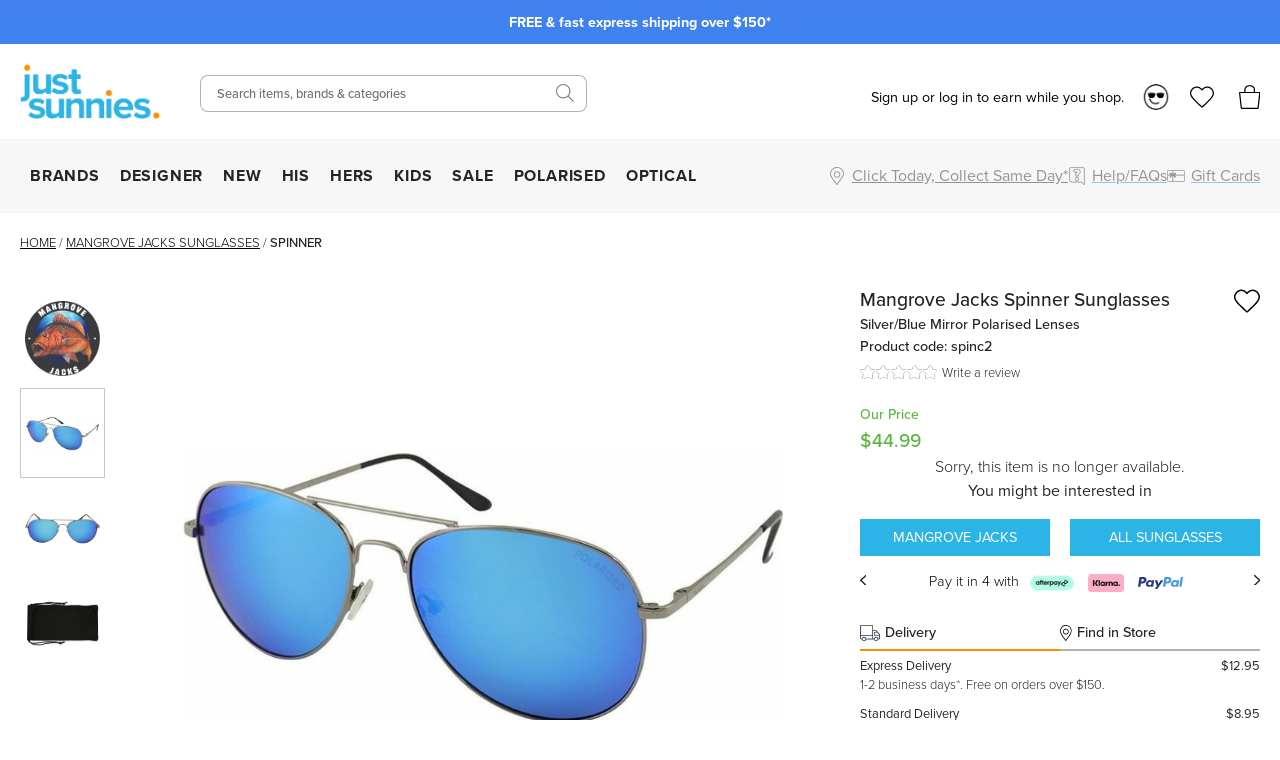

--- FILE ---
content_type: text/html; charset=utf-8
request_url: https://www.justsunnies.com.au/mangrove-jacks-sunglasses/spinner-spinc2
body_size: 27550
content:
<!DOCTYPE html><html lang="en-AU"><head><meta charSet="utf-8" data-next-head=""/><meta http-equiv="X-UA-Compatible" content="IE=edge" data-next-head=""/><meta name="viewport" content="width=device-width, initial-scale=1, maximum-scale=1" data-next-head=""/><meta name="msapplication-TileColor" content="#3F82EF" data-next-head=""/><meta name="theme-color" content="#3F82EF" data-next-head=""/><meta name="google-site-verification" content="mpVfD4yXfrqaenXLPuiIa31Y9ZwyVJypElgy90kBZbA" data-next-head=""/><meta property="og:image" content="/images/js-blue-logo.png" data-next-head=""/><meta property="robots" content="max-image-size:large" data-next-head=""/><link rel="apple-touch-icon" sizes="180x180" href="/apple-touch-icon.png" data-next-head=""/><link rel="icon" type="image/svg" sizes="32x32" href="/images/favicons/favicon_2.png" data-next-head=""/><link rel="icon" type="image/svg" sizes="16x16" href="/images/favicons/favicon_2.png" data-next-head=""/><link rel="manifest" href="/manifest.json" data-next-head=""/><link rel="mask-icon" href="/safari-pinned-tab.svg" color="#05b3ea" data-next-head=""/><link rel="stylesheet" href="https://assets.reviews.io/css/widgets/carousel-widget.css?_t=2024072200" data-next-head=""/><link rel="stylesheet" href="https://assets.reviews.io/iconfont/reviewsio-icons/style.css?_t=2024072200" data-next-head=""/><link rel="preload" as="image" imageSrcSet="/_next/image?url=%2Fimages%2Flogos%2Flogo_2.png&amp;w=384&amp;q=75 1x, /_next/image?url=%2Fimages%2Flogos%2Flogo_2.png&amp;w=640&amp;q=75 2x" data-next-head=""/><link rel="preload" href="/images/icons/mobile-menu.svg" as="image" data-next-head=""/><link rel="preload" as="image" imageSrcSet="/_next/image?url=%2Fimages%2Flogos%2Flogo_2.png&amp;w=640&amp;q=75 1x, /_next/image?url=%2Fimages%2Flogos%2Flogo_2.png&amp;w=1200&amp;q=75 2x" data-next-head=""/><link rel="preload" href="/images/icons/heart.svg" as="image" data-next-head=""/><link rel="preload" href="/images/bag-2.svg" as="image" data-next-head=""/><title data-next-head="">Mangrove Jacks Spinner Silver/Blue Mirror Polarised | $44.99</title><meta name="robots" content="index,follow" data-next-head=""/><meta name="description" content="The Mangrove Jacks Spinner sunglasses are a favourite aviator style that will always be on trend." data-next-head=""/><meta property="og:title" content="Mangrove Jacks Spinner Silver/Blue Mirror Polarised | $44.99" data-next-head=""/><meta property="og:description" content="The Mangrove Jacks Spinner sunglasses are a favourite aviator style that will always be on trend." data-next-head=""/><link rel="canonical" href="https://www.justsunnies.com.au/mangrove-jacks-sunglasses/spinner-spinc2" data-next-head=""/><script type="application/ld+json" data-next-head="">{"@context":"https://schema.org","@type":"BreadcrumbList","itemListElement":[{"@type":"ListItem","position":1,"item":"/","name":"Home"},{"@type":"ListItem","position":2,"item":"/mangrove-jacks-sunglasses","name":"Mangrove Jacks"},{"@type":"ListItem","position":3,"item":"/mangrove-jacks-sunglasses/spinner-spinc2","name":"Spinner"}]}</script><script data-next-head="">
                var dataLayer = window.dataLayer = window.dataLayer || [];
                dataLayer.push({
                  'google_tag_params': {
                    'ecomm_prodid': 22081,
                    'ecomm_pagetype': 'product',
                    'ecomm_prodname': 'Spinner',
                    'ecomm_totalvalue': 44.99,
                    'productBrand': 'Mangrove Jacks',
                    'product_category': 'Sunglasses',
                    'cart_total': 0,
                    'add_prod_cart_total': 44.99,
                    'cart_qty': 0,
                    'add_prod_cart_qty': 1
                  }
                });
              </script><link rel="preload" as="image" href="https://cdn11.bigcommerce.com/s-27aml6hq2/products/22081/images/237864/Mangrove-Jacks-Spinner-SilverBlue-Mirror-Polarised-Lenses_Sunglasses__15203.1716159197.1280.1280.jpg?c=1" data-next-head=""/><link rel="preload" as="image" href="https://cdn11.bigcommerce.com/s-27aml6hq2/products/22081/images/237865/Mangrove-Jacks-Spinner-SilverBlue-Mirror-Polarised-Lenses_Sunglasses__28394.1716159196.1280.1280.jpg?c=1" data-next-head=""/><link rel="preconnect" href="https://p.typekit.net" crossorigin="anonymous"/><link rel="preconnect" href="https://fonts.googleapis.com"/><link rel="stylesheet" href="https://use.typekit.net/ble0jrb.css"/><link rel="stylesheet" href="https://fonts.googleapis.com/css2?family=Montserrat:wght@200;300;400;500;600&amp;family=Lato:ital,wght@0,300;0,400;0,700;0,900&amp;family=PT+Mono&amp;family=Kanit:ital,wght@0,100;0,200;0,300;0,400;0,500;0,600;0,700;0,800;0,900&amp;family=Nunito+Sans:ital,wght@0,200;0,300;0,400;0,600;0,700;0,800;0,900&amp;family=Poppins:ital,wght@0,100;0,200;0,300;0,400;0,500;0,600;0,700;0,800;0,900&amp;family=Yatra+One:ital,wght@0,400&amp;display=swap"/><script>
                if(typeof fbq === 'undefined') {
                  !function(f,b,e,v,n,t,s)
                  {if(f.fbq)return;n=f.fbq=function(){n.callMethod?
                  n.callMethod.apply(n,arguments):n.queue.push(arguments)};
                  if(!f._fbq)f._fbq=n;n.push=n;n.loaded=!0;n.version='2.0';
                  n.queue=[];t=b.createElement(e);t.async=!0;
                  t.src=v;s=b.getElementsByTagName(e)[0];
                  s.parentNode.insertBefore(t,s)}(window, document,'script',
                  'https://connect.facebook.net/en_US/fbevents.js');
                  fbq('init', 1378329995561850);
                }
              </script><script>
                window.renderBadge = function() {
                  let ratingBadgeContainer = document.createElement("div");
                  if(document.getElementById('___ratingbadge_0') === null){
                    document.body.appendChild(ratingBadgeContainer);
                  }
                  window.gapi.load('ratingbadge', function() {
                    window.gapi.ratingbadge.render(
                    ratingBadgeContainer, {
                      // REQUIRED
                      "merchant_id": 107654306,
                      // OPTIONAL
                      "position": "BOTTOM_LEFT"
                    });
                  });
                }
                  window.___gcfg = {
                  lang: 'en_US'
                };
              </script><script>
                  (function(w,d,s,l,i){w[l]=w[l]||[];w[l].push({'gtm.start':
                  new Date().getTime(),event:'gtm.js'});var f=d.getElementsByTagName(s)[0],
                  j=d.createElement(s),dl=l!='dataLayer'?'&l='+l:'';j.async=true;j.src=
                  'https://www.googletagmanager.com/gtm.js?id='+i+dl;f.parentNode.insertBefore(j,f);
                  })(window,document,'script','dataLayer','GTM-M3T5HW8');
                </script><script>
                  !function(e){if(!window.pintrk){window.pintrk = function () {
                  window.pintrk.queue.push(Array.prototype.slice.call(arguments))};var
                    n=window.pintrk;n.queue=[],n.version="3.0";var
                    t=document.createElement("script");t.async=!0,t.src=e;var
                    r=document.getElementsByTagName("script")[0];
                    r.parentNode.insertBefore(t,r)}}("https://s.pinimg.com/ct/core.js");
                  pintrk('load', '2613185249258');
                  pintrk('page');
                </script><script>
              !(function (t, r, e, n, d, ii)
              { if (t.__ii) return; t.__ii = { q: (t.__ii && t.__ii.q) || [], send: function (event) { t.__ii.q.unshift(event); }, dnert: !1, meta: {}, }; d = r.createElement(e); d.async = !0; d.src = n; ii = r.getElementsByTagName(e)[0]; ii.parentNode.insertBefore(d, ii); })
              (window, document, 'script', 'https://assets.trendii.com/pixel/main.js');
            </script><script type="text/javascript">
                (function(a,b,c,d,e,f,g){
                  e['ire_o']=c;
                  e[c]=e[c]||function(){
                    (e[c].a=e[c].a||[]).push(arguments)
                  };
                  f=d.createElement(b);
                  g=d.getElementsByTagName(b)[0];
                  f.async=1;
                  f.src=a;
                  g.parentNode.insertBefore(f,g);
                })('https://utt.impactcdn.com/A4381342-6d99-4bf3-afb9-dafb16c5c1b81.js','script','ire',document,window);
                ire('identify',{customerId:'',customerEmail:''});</script><script>
                !function (w, d, t) {
                  w.TiktokAnalyticsObject=t;var ttq=w[t]=w[t]||[];ttq.methods=["page","track","identify","instances","debug","on","off","once","ready","alias","group","enableCookie","disableCookie","holdConsent","revokeConsent","grantConsent"],ttq.setAndDefer=function(t,e){t[e]=function(){t.push([e].concat(Array.prototype.slice.call(arguments,0)))}};for(var i=0;i<ttq.methods.length;i++)ttq.setAndDefer(ttq,ttq.methods[i]);ttq.instance=function(t){for(
                  var e=ttq._i[t]||[],n=0;n<ttq.methods.length;n++)ttq.setAndDefer(e,ttq.methods[n]);return e},ttq.load=function(e,n){var r="https://analytics.tiktok.com/i18n/pixel/events.js",o=n&&n.partner;ttq._i=ttq._i||{},ttq._i[e]=[],ttq._i[e]._u=r,ttq._t=ttq._t||{},ttq._t[e]=+new Date,ttq._o=ttq._o||{},ttq._o[e]=n||{};n=document.createElement("script")
                  ;n.type="text/javascript",n.async=!0,n.src=r+"?sdkid="+e+"&lib="+t;e=document.getElementsByTagName("script")[0];e.parentNode.insertBefore(n,e)};
                  ttq.load('D29V65RC77U89ODD7FD0');
                  ttq.page();
                }(window, document, 'ttq');</script><script src="https://js.stripe.com/v3" async=""></script><script>
        !function(i,n,s,t,a,u,d){
          i.InstantConfig=i.InstantConfig||{},
          d=i.InstantJS=i.InstantJS||{},
          d.trackQueue=[],
          d.track=function(){
            d.trackQueue.push(arguments)
          },
          u=n.createElement(s),
          u.async=!0,
          u.src=t,
          a=n.getElementsByTagName(s)[0],
          a.parentNode.insertBefore(u,a)
        }(
          window,
          document,
          'script',
          'https://cdn.instant.one/instant.js?siteId=site_d8ef093e004644548ac52f8b45a6e6be'
        );
        
        /////////////////////////////////////////////////////////////////////////////////////////////////////////
        // ANY CODE BELOW THIS POINT IS PART OF THE META INTEGRATION AND WAS DONE SEPARATELY TO THE ABOVE CODE //
        /////////////////////////////////////////////////////////////////////////////////////////////////////////

        const ensureInstantJS = () => {
          window.InstantJS || (window.InstantJS = {});
          window.InstantJS.track || (
            window.InstantJS.trackQueue = [],
            window.InstantJS.track = function () {
              window.InstantJS.trackQueue.push(arguments)
            }
          )
        };
        ensureInstantJS();

        const trackEvent = (() => {
          const t = new Set;
          return e => {
            const n = JSON.stringify(e);
            t.has(n) || !e[0].includes("track") || (
              t.add(n),
              window.InstantJS.track("MARKETING_PIXEL_EVENT_FIRED", [{
                event: e,
                provider: "META_PLATFORMS"
              }])
            )
          }
        })();

        (function () {
          const e = () => {
            if (window.fbq?.callMethod) {
              const t = window.fbq,
                e = function () {
                  trackEvent([...arguments]),
                  t.apply(this, arguments)
                };
              for (const n in t)
                t.hasOwnProperty(n) && (e[n] = t[n]);
              window.fbq = e
            } else setTimeout(e, 1)
          },
            t = () => {
              const {
                _fbq: e
              } = window;
              if (e && e.queue) {
                e.queue.forEach(t => trackEvent([...t]));
                const n = e.queue.push;
                e.queue.push = function (...t) {
                  trackEvent([...t[0]]);
                  return n.apply(e.queue, t)
                }
              } else setTimeout(t, 1)
            };
          e(), t()
        })();
      </script><link rel="preload" href="/_next/static/css/2fe31362d8758a81.css" as="style"/><link rel="stylesheet" href="/_next/static/css/2fe31362d8758a81.css" data-n-g=""/><link rel="preload" href="/_next/static/css/6da230161692f75e.css" as="style"/><link rel="stylesheet" href="/_next/static/css/6da230161692f75e.css" data-n-p=""/><noscript data-n-css=""></noscript><script defer="" nomodule="" src="/_next/static/chunks/polyfills-42372ed130431b0a.js"></script><script src="https://widget.reviews.io/polaris/build.js" defer="" data-nscript="beforeInteractive"></script><script src="/_next/static/chunks/webpack-d73fb8912219c8bb.js" defer=""></script><script src="/_next/static/chunks/framework-f1c3457f730414be.js" defer=""></script><script src="/_next/static/chunks/main-45f62bad0e7e7c50.js" defer=""></script><script src="/_next/static/chunks/pages/_app-a062fca4a12c796b.js" defer=""></script><script src="/_next/static/chunks/08687d28-c63808426d1bcfc9.js" defer=""></script><script src="/_next/static/chunks/b258f366-3b966ad796e32f49.js" defer=""></script><script src="/_next/static/chunks/a7e16ef1-68479a206f44c007.js" defer=""></script><script src="/_next/static/chunks/0465ed09-abee2c538f1c2a3f.js" defer=""></script><script src="/_next/static/chunks/481-8edc76443a192aad.js" defer=""></script><script src="/_next/static/chunks/230-33c5990842808b1e.js" defer=""></script><script src="/_next/static/chunks/874-e5ac92b905109f55.js" defer=""></script><script src="/_next/static/chunks/867-85988aa083c4d073.js" defer=""></script><script src="/_next/static/chunks/649-17f4df72c219b940.js" defer=""></script><script src="/_next/static/chunks/724-51f4e0599226cb29.js" defer=""></script><script src="/_next/static/chunks/864-db908370c32ec1b8.js" defer=""></script><script src="/_next/static/chunks/pages/%5Burl%5D/%5Bprod_url%5D-18f4e49c0b1f1c6d.js" defer=""></script><script src="/_next/static/7lACyVaQK4q8ip6fS9sJk/_buildManifest.js" defer=""></script><script src="/_next/static/7lACyVaQK4q8ip6fS9sJk/_ssgManifest.js" defer=""></script><style id="__jsx-2999292345">.blaze-slider.jsx-2999292345{--slides-to-show:1;--slide-gap:20px}.blz-slide.jsx-2999292345 .blz-img.jsx-2999292345{height:44px}.blz-slide.jsx-2999292345 .blz-slide-content.jsx-2999292345{font-size:0.9rem}@media(max-width:767px){.blaze-slider.jsx-2999292345{--slides-to-show:1;--slide-gap:20px}.blz-slide.jsx-2999292345 .blz-img.jsx-2999292345{height:44px}}</style></head><body><noscript><iframe src="https://www.googletagmanager.com/ns.html?id=GTM-M3T5HW8" height="0" width="0" style="display:none;visibility:hidden"></iframe></noscript><div id="__next"><div><header><div class="header-banner-mobile "><div style="background-color:#3F82EF" class="jsx-2999292345 container container-full"><div id="blaze-slider-blaze_slider$4aa391ea-9f96-44cd-97e2-79eea5442abb" style="--content-font-weight:normal;--content-colour:#ffffff" class="jsx-2999292345 blaze-slider container container-article"><div class="jsx-2999292345 blaze-container"><div class="jsx-2999292345 blaze-track-container"><div class="jsx-2999292345 blaze-track"><div class="jsx-2999292345 blz-slide"><a href="/page/frequently-asked-questions#shipping" class="jsx-2999292345"><div style="height:44px" class="jsx-2999292345 blaze-image-container d-flex flex-column"></div><div style="color:#ffffff" class="jsx-2999292345 blz-slide-content vert-center horiz-center"><p><strong>FREE &amp; fast express shipping over $150*</strong></p></div></a></div><div class="jsx-2999292345 blz-slide"><a href="/promo/sunny-perks-loyalty" class="jsx-2999292345"><div style="height:44px" class="jsx-2999292345 blaze-image-container d-flex flex-column"></div><div style="color:#ffffff" class="jsx-2999292345 blz-slide-content vert-center horiz-center"><p><strong>10% off every $300 you spend*! Join Sunny Perks now</strong></p></div></a></div><div class="jsx-2999292345 blz-slide"><a href="/page/frequently-asked-questions#returns" class="jsx-2999292345"><div style="height:44px" class="jsx-2999292345 blaze-image-container d-flex flex-column"></div><div style="color:#ffffff" class="jsx-2999292345 blz-slide-content vert-center horiz-center"><p><strong>Enjoy free returns on orders over $150 AUD*</strong></p></div></a></div><div class="jsx-2999292345 blz-slide"><a href="/promo/new-member" class="jsx-2999292345"><div style="height:44px" class="jsx-2999292345 blaze-image-container d-flex flex-column"></div><div style="color:#ffffff" class="jsx-2999292345 blz-slide-content vert-center horiz-center"><p><strong>Take up to $75 off* your first purchase</strong></p></div></a></div><div class="jsx-2999292345 blz-slide"><a href="/page/optical-health-fund-providers" class="jsx-2999292345"><div style="height:44px" class="jsx-2999292345 blaze-image-container d-flex flex-column"></div><div style="color:#ffffff" class="jsx-2999292345 blz-slide-content vert-center horiz-center"><p><strong>Prescription sunnies: new year, new health fund benefits!</strong></p></div></a></div><div class="jsx-2999292345 blz-slide"><a href="/page/price-match" class="jsx-2999292345"><div style="height:44px" class="jsx-2999292345 blaze-image-container d-flex flex-column"></div><div style="color:#ffffff" class="jsx-2999292345 blz-slide-content vert-center horiz-center"><p><strong>We price match! Find out how</strong></p></div></a></div><div class="jsx-2999292345 blz-slide"><a href="/optical" class="jsx-2999292345"><div style="height:44px" class="jsx-2999292345 blaze-image-container d-flex flex-column"></div><div style="color:#ffffff" class="jsx-2999292345 blz-slide-content vert-center horiz-center"><p><strong>Customise your sunglasses with prescription lenses</strong></p></div></a></div><div class="jsx-2999292345 blz-slide"><a href="/page/giftcards" class="jsx-2999292345"><div style="height:44px" class="jsx-2999292345 blaze-image-container d-flex flex-column"></div><div style="color:#ffffff" class="jsx-2999292345 blz-slide-content vert-center horiz-center"><p><strong>Give the gift of choice with an e-gift card</strong></p></div></a></div></div></div></div></div></div></div><div class="header-desktop hide-mobile"><div class="container-fluid"><div class="row"><div class="col-12 col-xl-2 left-section d-flex align-items-center"><a class="logo" href="/"><img alt="Just Sunnies" width="300" height="116" decoding="async" data-nimg="1" style="color:transparent" srcSet="/_next/image?url=%2Fimages%2Flogos%2Flogo_2.png&amp;w=384&amp;q=75 1x, /_next/image?url=%2Fimages%2Flogos%2Flogo_2.png&amp;w=640&amp;q=75 2x" src="/_next/image?url=%2Fimages%2Flogos%2Flogo_2.png&amp;w=640&amp;q=75"/></a><div id="tablet-user-icons" class="align-items-center"><div class="js-header-login-container"><span>Sign up or log in to earn while you shop.</span><img alt="Loyalty" loading="lazy" width="26" height="26" decoding="async" data-nimg="1" class="js-header-login-avatar mr-15" style="color:transparent" srcSet="/_next/image?url=%2Fimages%2Faccount%2Floyalty.png&amp;w=32&amp;q=75 1x, /_next/image?url=%2Fimages%2Faccount%2Floyalty.png&amp;w=64&amp;q=75 2x" src="/_next/image?url=%2Fimages%2Faccount%2Floyalty.png&amp;w=64&amp;q=75"/></div><a href="/login" rel="nofollow"><div class="wishlist-icon-container icon-container d-flex align-items-center justify-content-left"><img class="wishlist icon" src="/images/off-canvas/oc-wishlist.svg" alt="Wishlist"/></div></a><div class="cart-icon-container icon-container d-flex align-items-center justify-content-left"><img class="icon" src="/images/off-canvas/oc-bag.svg" alt="Cart"/></div></div></div><div class="col-12 col-xl-4 right-section d-flex align-items-center justify-content-end"><div id="header-search-desktop" class="search-component"><div class="search-container"><form action="."><input type="text" class="search-box" placeholder="Search items, brands &amp; categories" value=""/></form></div><div class="search-icon-container"><img class="icon-search" src="/images/icons/SearchIcon.svg" alt="Search"/></div></div></div><div class="col-12 col-xl-6 right-section d-flex align-items-center justify-content-end" style="position:relative;top:5px"><div id="desktop-user-icons" class="align-items-center"><div class="js-header-login-container"><span>Sign up or log in to earn while you shop.</span><img alt="Loyalty" loading="lazy" width="26" height="26" decoding="async" data-nimg="1" class="js-header-login-avatar mr-15" style="color:transparent" srcSet="/_next/image?url=%2Fimages%2Faccount%2Floyalty.png&amp;w=32&amp;q=75 1x, /_next/image?url=%2Fimages%2Faccount%2Floyalty.png&amp;w=64&amp;q=75 2x" src="/_next/image?url=%2Fimages%2Faccount%2Floyalty.png&amp;w=64&amp;q=75"/></div><a href="/login" rel="nofollow"><div class="wishlist-icon-container icon-container d-flex align-items-center justify-content-left"><img class="wishlist icon" src="/images/off-canvas/oc-wishlist.svg" alt="Wishlist"/></div></a><div class="cart-icon-container icon-container d-flex align-items-center justify-content-left"><img class="icon" src="/images/off-canvas/oc-bag.svg" alt="Cart"/></div></div></div></div></div></div><div id="js-nav-menu-top-parent" class="header-desktop hide-mobile"><div class="container-fluid"><div class="d-flex left-section"><div id="js-menu-container"><nav class="navigation"><ul class="navigation-list align-items-center justify-content-between"><li><a href="/all" class="navigation-link td-none" style="color:inherit">BRANDS</a></li><li><a href="/designer-sunglasses" class="navigation-link td-none" style="color:inherit">DESIGNER</a></li><li><a href="/new" class="navigation-link td-none" style="color:inherit">NEW</a></li><li><a href="/mens-sunglasses" class="navigation-link td-none" style="color:inherit">HIS</a></li><li><a href="/womens-sunglasses" class="navigation-link td-none" style="color:inherit">HERS</a></li><li><a href="/kids" class="navigation-link td-none" style="color:inherit">KIDS</a></li><li><a href="/sale" class="navigation-link td-none" style="color:inherit">SALE</a></li><li><a href="/polarised" class="navigation-link td-none" style="color:inherit">POLARISED</a></li><li><a href="/optical" class="navigation-link td-none" style="color:inherit">OPTICAL</a></li></ul></nav></div><div id="js-menu-icons-container"><div id="store-location-icon-container" class="icon-container d-flex align-items-center justify-content-left c-pointer"><img class="icon location" src="/images/icons/location.svg" alt="Store Finder" style="height:18px;width:18px"/><span class="label-right hide-mobile td-underline">Click Today, Collect Same Day*</span></div><a href="/page/frequently-asked-questions"><div id="faq-icon-container" class="icon-container d-flex align-items-center justify-content-left"><img class="icon faq" src="/images/off-canvas/oc-faq.svg" alt="Help/FAQs" style="height:18px;width:18px"/><span class="label-right hide-mobile">Help/FAQs</span></div></a><a href="/page/giftcards"><div id="giftcard-icon-container" class="icon-container d-flex align-items-center justify-content-left"><img class="icon giftcard" src="/images/off-canvas/oc-giftcard.svg" alt="Giftcards" style="height:18px;width:18px"/><span class="label-right hide-mobile">Gift Cards</span></div></a></div></div></div></div><div class="mega-menu-container"><div id="mega-menu-js-all" class="mega-menu "><div class="container-fluid"><div class="row" style="max-height:440px"><div class="mega-menu-sidebar mega-menu-filters col-2" style="max-height:inherit"><a href="/all">ALL SUNGLASSES</a><div class="alphabet-nav active"><span>ABC</span></div><div class="alphabet-nav "><span>DEF</span></div><div class="alphabet-nav "><span>GHIJ</span></div><div class="alphabet-nav "><span>KLMN</span></div><div class="alphabet-nav "><span>OPQ</span></div><div class="alphabet-nav "><span>RST</span></div><div class="alphabet-nav "><span>UVWXYZ</span></div><a href="/brands">BRAND DIRECTORY</a></div><div class="col-7 mega-menu-list mega-menu-brands-list" style="max-height:inherit;column-count:3;column-gap:1rem"><div style="break-inside:avoid"><p class="menu-item "><a href="/accessories">Accessories</a></p></div><div style="break-inside:avoid"><p class="menu-item "><a href="/adidas-sunglasses">Adidas</a></p></div><div style="break-inside:avoid"><p class="menu-item "><a href="/am-eyewear-sunglasses">AM Eyewear</a></p></div><div style="break-inside:avoid"><p class="menu-item "><a href="/arc-eyewear">ARC Eyewear</a></p></div><div style="break-inside:avoid"><p class="menu-item has-badge" style="--badge-text:&quot;TOP BRAND&quot;;--badge-background-color:#FF8F00;--badge-text-color:#FFFFFF"><a href="/arnette-sunglasses">Arnette</a></p></div><div style="break-inside:avoid"><p class="menu-item "><a href="/arnette-glasses">Arnette Glasses</a></p></div><div style="break-inside:avoid"><p class="menu-item "><a href="/baby-banz-sunglasses">Baby Banz</a></p></div><div style="break-inside:avoid"><p class="menu-item "><a href="/balenciaga-eyewear">Balenciaga</a></p></div><div style="break-inside:avoid"><p class="menu-item "><a href="/bally-sunglasses">BALLY</a></p></div><div style="break-inside:avoid"><p class="menu-item "><a href="/bask-eyewear">Bask Eyewear</a></p></div><div style="break-inside:avoid"><p class="menu-item "><a href="/baxter-blue-sunglasses">Baxter Blue</a></p></div><div style="break-inside:avoid"><p class="menu-item "><a href="/bill-bass-sunglasses">Bill Bass</a></p></div><div style="break-inside:avoid"><p class="menu-item "><a href="/blenders-eyewear">Blenders</a></p></div><div style="break-inside:avoid"><p class="menu-item has-badge" style="--badge-text:&quot;TOP BRAND&quot;;--badge-background-color:#FF8F00;--badge-text-color:#FFFFFF"><a href="/bolle-sunglasses">Bolle</a></p></div><div style="break-inside:avoid"><p class="menu-item "><a href="/boss-sunglasses">Boss</a></p></div><div style="break-inside:avoid"><p class="menu-item "><a href="/bottega-veneta-eyewear">Bottega Veneta</a></p></div><div style="break-inside:avoid"><p class="menu-item "><a href="/burberry-sunglasses">Burberry</a></p></div><div style="break-inside:avoid"><p class="menu-item "><a href="/burberry-glasses">Burberry Glasses</a></p></div><div style="break-inside:avoid"><p class="menu-item "><a href="/bvlgari-sunglasses">Bvlgari</a></p></div><div style="break-inside:avoid"><p class="menu-item "><a href="/bvlgari-glasses">Bvlgari Glasses</a></p></div><div style="break-inside:avoid"><p class="menu-item "><a href="/calvin-klein-sunglasses">Calvin Klein</a></p></div><div style="break-inside:avoid"><p class="menu-item has-badge" style="--badge-text:&quot;TOP BRAND&quot;;--badge-background-color:#FF8F00;--badge-text-color:#FFFFFF"><a href="/cancer-council-sunglasses">Cancer Council</a></p></div><div style="break-inside:avoid"><p class="menu-item "><a href="/cancer-council-kids-sunglasses">Cancer Council Kids</a></p></div><div style="break-inside:avoid"><p class="menu-item "><a href="/carolina-herrera-glasses">Carolina Herrera Glasses</a></p></div><div style="break-inside:avoid"><p class="menu-item has-badge" style="--badge-text:&quot;TOP BRAND&quot;;--badge-background-color:#FF8F00;--badge-text-color:#FFFFFF"><a href="/carrera-sunglasses">Carrera</a></p></div><div style="break-inside:avoid"><p class="menu-item "><a href="/carrera-glasses">Carrera Glasses</a></p></div><div style="break-inside:avoid"><p class="menu-item has-badge" style="--badge-text:&quot;TOP BRAND&quot;;--badge-background-color:#FF8F00;--badge-text-color:#FFFFFF"><a href="/carve-sunglasses">Carve</a></p></div><div style="break-inside:avoid"><p class="menu-item "><a href="/carve-kids-sunglasses">Carve Kids</a></p></div><div style="break-inside:avoid"><p class="menu-item "><a href="/childe-sunglasses">Childe</a></p></div><div style="break-inside:avoid"><p class="menu-item "><a href="/chimi-sunglasses">Chimi</a></p></div><div style="break-inside:avoid"><p class="menu-item "><a href="/chloe-sunglasses">Chloe</a></p></div><div style="break-inside:avoid"><p class="menu-item "><a href="/chpo-eyewear">CHPO</a></p></div><div style="break-inside:avoid"><p class="menu-item "><a href="/coach-sunglasses">Coach</a></p></div><div style="break-inside:avoid"><p class="menu-item "><a href="/coach-glasses">Coach Glasses</a></p></div><div style="break-inside:avoid"><p class="menu-item "><a href="/costa-del-mar-sunglasses">Costa Del Mar</a></p></div></div><div class="mega-menu-custom-list d-flex align-items-start justify-content-between col-3"><div class="mega-menu-list mega-menu-image-list" style="--gap:75px;--row-gap:15px"><h4>TRENDING BRANDS</h4><div class="mega-menu-image-list columns-2"><a href="/maui-jim-sunglasses" class="icon-item pb-0"><img alt="Maui Jim" loading="lazy" width="200" height="200" decoding="async" data-nimg="1" style="color:transparent" srcSet="/_next/image?url=https%3A%2F%2Fimages.prismic.io%2Fjustsunnies%2FZrmNnUaF0TcGI2WK_Maui-Jim-Logo.png%3Fauto%3Dformat%2Ccompress&amp;w=256&amp;q=75 1x, /_next/image?url=https%3A%2F%2Fimages.prismic.io%2Fjustsunnies%2FZrmNnUaF0TcGI2WK_Maui-Jim-Logo.png%3Fauto%3Dformat%2Ccompress&amp;w=640&amp;q=75 2x" src="/_next/image?url=https%3A%2F%2Fimages.prismic.io%2Fjustsunnies%2FZrmNnUaF0TcGI2WK_Maui-Jim-Logo.png%3Fauto%3Dformat%2Ccompress&amp;w=640&amp;q=75"/></a><a href="/oakley-sunglasses" class="icon-item pb-0"><img alt="Oakley" loading="lazy" width="200" height="200" decoding="async" data-nimg="1" style="color:transparent" srcSet="/_next/image?url=https%3A%2F%2Fimages.prismic.io%2Fjustsunnies%2Ff67e0a98-d60a-45ed-8f5a-0d227bddfac9_Oakley_Prismic_logo1.png%3Fauto%3Dformat%2Ccompress&amp;w=256&amp;q=75 1x, /_next/image?url=https%3A%2F%2Fimages.prismic.io%2Fjustsunnies%2Ff67e0a98-d60a-45ed-8f5a-0d227bddfac9_Oakley_Prismic_logo1.png%3Fauto%3Dformat%2Ccompress&amp;w=640&amp;q=75 2x" src="/_next/image?url=https%3A%2F%2Fimages.prismic.io%2Fjustsunnies%2Ff67e0a98-d60a-45ed-8f5a-0d227bddfac9_Oakley_Prismic_logo1.png%3Fauto%3Dformat%2Ccompress&amp;w=640&amp;q=75"/></a><a href="/spotters-sunglasses" class="icon-item pb-0"><img alt="Spotters logo" loading="lazy" width="200" height="200" decoding="async" data-nimg="1" style="color:transparent" srcSet="/_next/image?url=https%3A%2F%2Fimages.prismic.io%2Fjustsunnies%2F4ee26f7c-8a0c-46a0-8d80-d4aa80ffc45b_Spotters_logo_landing.jpg%3Fauto%3Dformat%2Ccompress&amp;w=256&amp;q=75 1x, /_next/image?url=https%3A%2F%2Fimages.prismic.io%2Fjustsunnies%2F4ee26f7c-8a0c-46a0-8d80-d4aa80ffc45b_Spotters_logo_landing.jpg%3Fauto%3Dformat%2Ccompress&amp;w=640&amp;q=75 2x" src="/_next/image?url=https%3A%2F%2Fimages.prismic.io%2Fjustsunnies%2F4ee26f7c-8a0c-46a0-8d80-d4aa80ffc45b_Spotters_logo_landing.jpg%3Fauto%3Dformat%2Ccompress&amp;w=640&amp;q=75"/></a><a href="/ray-ban-sunglasses" class="icon-item pb-0"><img alt="Ray-Ban" loading="lazy" width="200" height="200" decoding="async" data-nimg="1" style="color:transparent" srcSet="/_next/image?url=https%3A%2F%2Fimages.prismic.io%2Fjustsunnies%2Ffee5628a-339c-4337-9c11-ea12e279c597_top_nav_ray_ban_logo.png%3Fauto%3Dformat%2Ccompress&amp;w=256&amp;q=75 1x, /_next/image?url=https%3A%2F%2Fimages.prismic.io%2Fjustsunnies%2Ffee5628a-339c-4337-9c11-ea12e279c597_top_nav_ray_ban_logo.png%3Fauto%3Dformat%2Ccompress&amp;w=640&amp;q=75 2x" src="/_next/image?url=https%3A%2F%2Fimages.prismic.io%2Fjustsunnies%2Ffee5628a-339c-4337-9c11-ea12e279c597_top_nav_ray_ban_logo.png%3Fauto%3Dformat%2Ccompress&amp;w=640&amp;q=75"/></a><a href="/carrera-sunglasses" class="icon-item pb-0"><img alt="Carrera" loading="lazy" width="200" height="200" decoding="async" data-nimg="1" style="color:transparent" srcSet="/_next/image?url=https%3A%2F%2Fimages.prismic.io%2Fjustsunnies%2Fad3416ea-5127-4c45-abff-3c572acbaa6c_Carrera_brand_logo.png%3Fauto%3Dformat%2Ccompress&amp;w=256&amp;q=75 1x, /_next/image?url=https%3A%2F%2Fimages.prismic.io%2Fjustsunnies%2Fad3416ea-5127-4c45-abff-3c572acbaa6c_Carrera_brand_logo.png%3Fauto%3Dformat%2Ccompress&amp;w=640&amp;q=75 2x" src="/_next/image?url=https%3A%2F%2Fimages.prismic.io%2Fjustsunnies%2Fad3416ea-5127-4c45-abff-3c572acbaa6c_Carrera_brand_logo.png%3Fauto%3Dformat%2Ccompress&amp;w=640&amp;q=75"/></a><a href="/prada-sunglasses" class="icon-item pb-0"><img alt="Prada" loading="lazy" width="200" height="200" decoding="async" data-nimg="1" style="color:transparent" srcSet="/_next/image?url=https%3A%2F%2Fimages.prismic.io%2Fjustsunnies%2Feee0a4a4-a30f-46e6-ab0a-4f6d8e3fedc3_PRADA_Prismic_logo1.png%3Fauto%3Dformat%2Ccompress&amp;w=256&amp;q=75 1x, /_next/image?url=https%3A%2F%2Fimages.prismic.io%2Fjustsunnies%2Feee0a4a4-a30f-46e6-ab0a-4f6d8e3fedc3_PRADA_Prismic_logo1.png%3Fauto%3Dformat%2Ccompress&amp;w=640&amp;q=75 2x" src="/_next/image?url=https%3A%2F%2Fimages.prismic.io%2Fjustsunnies%2Feee0a4a4-a30f-46e6-ab0a-4f6d8e3fedc3_PRADA_Prismic_logo1.png%3Fauto%3Dformat%2Ccompress&amp;w=640&amp;q=75"/></a><a href="/versace-sunglasses" class="icon-item pb-0"><img alt="Versace" loading="lazy" width="200" height="200" decoding="async" data-nimg="1" style="color:transparent" srcSet="/_next/image?url=https%3A%2F%2Fimages.prismic.io%2Fjustsunnies%2Fceb9ab8f-9bd4-4f13-a8af-8d0b54186177_versace_logo.jpg%3Fauto%3Dformat%2Ccompress&amp;w=256&amp;q=75 1x, /_next/image?url=https%3A%2F%2Fimages.prismic.io%2Fjustsunnies%2Fceb9ab8f-9bd4-4f13-a8af-8d0b54186177_versace_logo.jpg%3Fauto%3Dformat%2Ccompress&amp;w=640&amp;q=75 2x" src="/_next/image?url=https%3A%2F%2Fimages.prismic.io%2Fjustsunnies%2Fceb9ab8f-9bd4-4f13-a8af-8d0b54186177_versace_logo.jpg%3Fauto%3Dformat%2Ccompress&amp;w=640&amp;q=75"/></a><a href="/miu-miu-sunglasses" class="icon-item pb-0"><img alt="Miu Miu Logo" loading="lazy" width="200" height="200" decoding="async" data-nimg="1" style="color:transparent" srcSet="/_next/image?url=https%3A%2F%2Fimages.prismic.io%2Fjustsunnies%2FaGMof3fc4bHWi4tm_Miu-Miu-Logo-Prismic.png%3Fauto%3Dformat%2Ccompress&amp;w=256&amp;q=75 1x, /_next/image?url=https%3A%2F%2Fimages.prismic.io%2Fjustsunnies%2FaGMof3fc4bHWi4tm_Miu-Miu-Logo-Prismic.png%3Fauto%3Dformat%2Ccompress&amp;w=640&amp;q=75 2x" src="/_next/image?url=https%3A%2F%2Fimages.prismic.io%2Fjustsunnies%2FaGMof3fc4bHWi4tm_Miu-Miu-Logo-Prismic.png%3Fauto%3Dformat%2Ccompress&amp;w=640&amp;q=75"/></a><a href="/dragon-sunglasses" class="icon-item pb-0"><img alt="Dragon" loading="lazy" width="200" height="200" decoding="async" data-nimg="1" style="color:transparent" srcSet="/_next/image?url=https%3A%2F%2Fimages.prismic.io%2Fjustsunnies%2F110c6e54-a225-45c3-baf9-87853911a102_Dragon_Prismic_logo.png%3Fauto%3Dformat%2Ccompress&amp;w=256&amp;q=75 1x, /_next/image?url=https%3A%2F%2Fimages.prismic.io%2Fjustsunnies%2F110c6e54-a225-45c3-baf9-87853911a102_Dragon_Prismic_logo.png%3Fauto%3Dformat%2Ccompress&amp;w=640&amp;q=75 2x" src="/_next/image?url=https%3A%2F%2Fimages.prismic.io%2Fjustsunnies%2F110c6e54-a225-45c3-baf9-87853911a102_Dragon_Prismic_logo.png%3Fauto%3Dformat%2Ccompress&amp;w=640&amp;q=75"/></a><a href="/epokhe-sunglasses" class="icon-item pb-0"><img alt="Epokhe" loading="lazy" width="200" height="200" decoding="async" data-nimg="1" style="color:transparent" srcSet="/_next/image?url=https%3A%2F%2Fimages.prismic.io%2Fjustsunnies%2F9ab70fbf-5efc-4835-b1db-ed427f137406_EPOKHE_Prismic_logo1.png%3Fauto%3Dformat%2Ccompress&amp;w=256&amp;q=75 1x, /_next/image?url=https%3A%2F%2Fimages.prismic.io%2Fjustsunnies%2F9ab70fbf-5efc-4835-b1db-ed427f137406_EPOKHE_Prismic_logo1.png%3Fauto%3Dformat%2Ccompress&amp;w=640&amp;q=75 2x" src="/_next/image?url=https%3A%2F%2Fimages.prismic.io%2Fjustsunnies%2F9ab70fbf-5efc-4835-b1db-ed427f137406_EPOKHE_Prismic_logo1.png%3Fauto%3Dformat%2Ccompress&amp;w=640&amp;q=75"/></a></div></div></div></div></div></div><div id="mega-menu-js-designer" class="mega-menu "><div class="container-fluid"><div class="row" style="max-height:440px"><div class="mega-menu-sidebar mega-menu-filters col-2" style="max-height:inherit"><a href="/designer-sunglasses">ALL DESIGNER EYEWEAR</a><div class="alphabet-nav active"><span>ABC</span></div><div class="alphabet-nav "><span>DEF</span></div><div class="alphabet-nav "><span>GHIJ</span></div><div class="alphabet-nav "><span>KLMN</span></div><div class="alphabet-nav "><span>OPQ</span></div><div class="alphabet-nav "><span>RSTU</span></div><div class="alphabet-nav "><span>VWXYZ</span></div></div><div class="col-4 mega-menu-list mega-menu-brands-list" style="max-height:inherit;column-count:2;column-gap:1rem"><div style="break-inside:avoid"><p class="menu-item "><a href="/balenciaga-eyewear">Balenciaga</a></p></div><div style="break-inside:avoid"><p class="menu-item "><a href="/bally-sunglasses">BALLY</a></p></div><div style="break-inside:avoid"><p class="menu-item "><a href="/boss-sunglasses">Boss</a></p></div><div style="break-inside:avoid"><p class="menu-item "><a href="/bottega-veneta-eyewear">Bottega Veneta</a></p></div><div style="break-inside:avoid"><p class="menu-item "><a href="/burberry-sunglasses">Burberry</a></p></div><div style="break-inside:avoid"><p class="menu-item "><a href="/burberry-glasses">Burberry Glasses</a></p></div><div style="break-inside:avoid"><p class="menu-item "><a href="/bvlgari-sunglasses">Bvlgari</a></p></div><div style="break-inside:avoid"><p class="menu-item "><a href="/bvlgari-glasses">Bvlgari Glasses</a></p></div><div style="break-inside:avoid"><p class="menu-item "><a href="/carolina-herrera-glasses">Carolina Herrera Glasses</a></p></div><div style="break-inside:avoid"><p class="menu-item "><a href="/chloe-sunglasses">Chloe</a></p></div><div style="break-inside:avoid"><p class="menu-item "><a href="/coach-sunglasses">Coach</a></p></div></div><div class="mega-menu-list mega-menu-link-list col-3"><p class="menu-item " style="--hover-colour:#000000;--font-weight:600"><span>TOP CATEGORIES</span></p><p class="menu-item " style="--hover-colour:#2DB4E6"><a href="/new-designer-sunglasses">New Designer</a></p><p class="menu-item " style="--hover-colour:#2DB4E6"><a href="/womens-designer-sunglasses">Women&#x27;s Designer</a></p><p class="menu-item " style="--hover-colour:#2DB4E6"><a href="/mens-designer-sunglasses">Men&#x27;s Designer</a></p><p class="menu-item " style="--hover-colour:#2DB4E6"><a href="/premium-kids-sunglasses">Kid&#x27;s Designer</a></p></div><div class="mega-menu-list mega-menu-stacked-images col-3" style="--flex-direction:column"><a href="/prada-sunglasses" class="pb-0"><div><img alt="PRB16S__30x30_prada_sunglasses" loading="lazy" width="500" height="500" decoding="async" data-nimg="1" style="color:transparent;--max-height:320px;--object-fit:cover" srcSet="/_next/image?url=https%3A%2F%2Fimages.prismic.io%2Fjustsunnies%2FaPbOJrpReVYa3feb_PRB16S__30x30_prada_sunglasses.jpg%3Fauto%3Dformat%2Ccompress&amp;w=640&amp;q=75 1x, /_next/image?url=https%3A%2F%2Fimages.prismic.io%2Fjustsunnies%2FaPbOJrpReVYa3feb_PRB16S__30x30_prada_sunglasses.jpg%3Fauto%3Dformat%2Ccompress&amp;w=1080&amp;q=75 2x" src="/_next/image?url=https%3A%2F%2Fimages.prismic.io%2Fjustsunnies%2FaPbOJrpReVYa3feb_PRB16S__30x30_prada_sunglasses.jpg%3Fauto%3Dformat%2Ccompress&amp;w=1080&amp;q=75"/><div class="stacked-image-text "><p class="stacked-image-title mb-0">Discover the latest Prada sunglasses</p><p class="stacked-image-subtitle mb-0">Shop Now</p></div></div></a></div></div></div></div><div id="mega-menu-js-new" class="mega-menu "><div class="container-fluid"><div class="row" style="max-height:440px"><div class="mega-menu-list mega-menu-link-list col-3"><p class="menu-item " style="--hover-colour:#2DB4E6;--font-weight:600"><a href="/new">ALL NEW SUNGLASSES</a></p><p class="menu-item " style="--hover-colour:#2DB4E6;--font-weight:600"><a href="/new/womens-sunglasses">New Women&#x27;s</a></p><p class="menu-item " style="--hover-colour:#2DB4E6;--font-weight:600"><a href="/new/mens-sunglasses">New Men&#x27;s</a></p><p class="menu-item " style="--hover-colour:#2DB4E6;--font-weight:600"><a href="/new/kids-sunglasses">New Kid&#x27;s</a></p></div><div class="mega-menu-list mega-menu-link-list col-2"><p class="menu-item " style="--hover-colour:#000000;--font-weight:600"><span>JUST ARRIVED</span></p><p class="menu-item " style="--hover-colour:#2DB4E6"><a href="/new/prada-sunglasses">Prada</a></p><p class="menu-item " style="--hover-colour:#2DB4E6"><a href="/new/miu-miu-sunglasses">Miu Miu</a></p><p class="menu-item " style="--hover-colour:#2DB4E6"><a href="/new/ray-ban-sunglasses">Ray-Ban</a></p><p class="menu-item " style="--hover-colour:#2DB4E6"><a href="/new/oakley-sunglasses">Oakley</a></p><p class="menu-item " style="--hover-colour:#2DB4E6"><a href="/new/carrera-sunglasses">Carrera</a></p></div><div class="mega-menu-list mega-menu-link-list col-2"><p class="menu-item " style="--hover-colour:#000000;--font-weight:600"><span>TRENDING</span></p><p class="menu-item " style="--hover-colour:#2DB4E7"><a href="/petite-sunglasses">Small Sunglasses</a></p><p class="menu-item " style="--hover-colour:#2DB4E7"><a href="/round-sunglasses">Round Sunglasses</a></p><p class="menu-item " style="--hover-colour:#2DB4E7"><a href="/baby-sunglasses">Baby Sunglasses</a></p><p class="menu-item " style="--hover-colour:#2DB4E7"><a href="/coloured-sunglasses">Coloured Sunglasses</a></p><p class="menu-item " style="--hover-colour:#2DB4E7;--badge-background-color:#46C646"><a href="/running-sunglasses">Running Sunglasses</a></p></div><div class="mega-menu-list mega-menu-link-list col-2"><p class="menu-item " style="--hover-colour:#000000;--font-weight:600"><span>TOP CATEGORIES</span></p><p class="menu-item has-badge" style="--hover-colour:#2DB4E7;--badge-background-color:#FFC107;--badge-text:&quot;POPULAR&quot;"><a href="/sunglasses-under-100-dollars">Budget</a></p><p class="menu-item " style="--hover-colour:#2DB4E7"><a href="/non-polarised-sunglasses">Non-polarised</a></p><p class="menu-item " style="--hover-colour:#2DB4E7"><a href="/aviator-sunglasses">Aviator</a></p><p class="menu-item " style="--hover-colour:#2DB4E7"><a href="/prescriptible-sunglasses">Prescription Sunglasses</a></p><p class="menu-item " style="--hover-colour:#2DB4E7"><a href="/kids">Kids</a></p></div><div class="mega-menu-list mega-menu-stacked-images col-3" style="--flex-direction:column"><a href="/promo/oakley-meta-glasses" class="pb-0"><div><img alt="Oakley Meta Glasses" loading="lazy" width="500" height="500" decoding="async" data-nimg="1" style="color:transparent" srcSet="/_next/image?url=https%3A%2F%2Fimages.prismic.io%2Fjustsunnies%2FaKZ3dKTt2nPbajWY_2-2-.png%3Fauto%3Dformat%2Ccompress&amp;w=640&amp;q=75 1x, /_next/image?url=https%3A%2F%2Fimages.prismic.io%2Fjustsunnies%2FaKZ3dKTt2nPbajWY_2-2-.png%3Fauto%3Dformat%2Ccompress&amp;w=1080&amp;q=75 2x" src="/_next/image?url=https%3A%2F%2Fimages.prismic.io%2Fjustsunnies%2FaKZ3dKTt2nPbajWY_2-2-.png%3Fauto%3Dformat%2Ccompress&amp;w=1080&amp;q=75"/><div class="stacked-image-text blog-style"><p class="stacked-image-title mb-0">COLLECTIONS</p><p class="stacked-image-subtitle mb-0">Oakley Meta Glasses</p></div></div></a></div></div></div></div><div id="mega-menu-js-mens" class="mega-menu "><div class="container-fluid"><div class="row" style="max-height:440px"><div class="mega-menu-list mega-menu-link-list col-2"><p class="menu-item " style="--hover-colour:#2DB4E6;--font-weight:600"><a href="/mens-sunglasses">MEN&#x27;S SUNGLASSES</a></p><p class="menu-item " style="--hover-colour:#2DB4E6;--font-weight:600"><a href="/new/mens-sunglasses">New Arrivals</a></p><p class="menu-item " style="--hover-colour:#2DB4E6;--font-weight:600"><a href="/mens-best-selling-sunglasses">Best Sellers</a></p><p class="menu-item has-badge" style="--hover-colour:#2DB4E6;--font-weight:600;--badge-background-color:#FFC107;--badge-text:&quot;POPULAR&quot;"><a href="/mens-polarised-sunglasses">Polarised</a></p><p class="menu-item " style="--hover-colour:#2DB4E6;--font-weight:600"><a href="/accessories">Accessories</a></p><p class="menu-item " style="--hover-colour:#E54F4F;--colour:#E54F4F;--font-weight:600"><a href="/mens-sale-sunglasses">Sale Sunglasses</a></p></div><div class="mega-menu-list mega-menu-link-list col-2"><p class="menu-item " style="--hover-colour:#000000;--font-weight:600"><span>TOP BRANDS</span></p><p class="menu-item " style="--hover-colour:#2DB4E6"><a href="/oakley-sunglasses">Oakley</a></p><p class="menu-item " style="--hover-colour:#2DB4E6"><a href="/maui-jim-sunglasses">Maui Jim</a></p><p class="menu-item " style="--hover-colour:#2DB4E6"><a href="/men/ray-ban-sunglasses">Ray-Ban</a></p><p class="menu-item " style="--hover-colour:#2DB4E6"><a href="/men/dragon-sunglasses">Dragon</a></p><p class="menu-item " style="--hover-colour:#2DB4E6"><a href="/men/otis-sunglasses">OTIS</a></p><p class="menu-item " style="--hover-colour:#2DB4E6"><a href="/men/carrera-sunglasses">Carrera</a></p></div><div class="mega-menu-list mega-menu-link-list col-2"><p class="menu-item " style="--hover-colour:#000000;--colour:#000000;--font-weight:600"><span>LENS TYPE</span></p><p class="menu-item " style="--hover-colour:#2DB4E6"><a href="/mens-non-polarised-sunglasses">Non-polarised</a></p><p class="menu-item " style="--hover-colour:#2DB4E6"><a href="/mens-blue-light-glasses">Blue Light</a></p><p class="menu-item " style="--hover-colour:#2DB4E6"><a href="/mens-mirrored-sunglasses">Mirrored</a></p><p class="menu-item " style="--hover-colour:#2DB4E6"><a href="/mens-photochromic-sunglasses">Photochromic</a></p><p class="menu-item " style="--hover-colour:#2DB4E6"><a href="/mens-sunglasses?filter.custom_lens_type=Graduated%20Lens">Gradient</a></p><p class="menu-item " style="--hover-colour:#2DB4E6"><a href="/mens-glass-lens-sunglasses">Glass</a></p></div><div class="mega-menu-list mega-menu-link-list col-2"><p class="menu-item " style="--hover-colour:#000000;--font-weight:600"><span>FRAME COLOUR</span></p><p class="menu-item has-badge" style="--hover-colour:#2DB4E6;--badge-background-color:#FFC107;--badge-text:&quot;POPULAR&quot;"><a href="/mens-black-sunglasses">Black</a></p><p class="menu-item " style="--hover-colour:#2DB4E6"><a href="/mens-tortoise-sunglasses">Tortoise</a></p><p class="menu-item " style="--hover-colour:#2DB4E6"><a href="/mens-brown-sunglasses">Brown</a></p><p class="menu-item " style="--hover-colour:#2DB4E6"><a href="/mens-coloured-sunglasses">Coloured</a></p><p class="menu-item " style="--hover-colour:#2DB4E6"><a href="/mens-gold-sunglasses">Gold</a></p><p class="menu-item " style="--hover-colour:#2DB4E6"><a href="/mens-silver-sunglasses">Silver</a></p></div><div class="mega-menu-list mega-menu-link-list col-2"><p class="menu-item " style="--hover-colour:#000000;--font-weight:600"><span>STYLE</span></p><p class="menu-item " style="--hover-colour:#2DB4E6"><a href="/mens-aviator-sunglasses">Aviators</a></p><p class="menu-item " style="--hover-colour:#2DB4E6"><a href="/mens-rectangular-sunglasses">Rectangular</a></p><p class="menu-item " style="--hover-colour:#2DB4E6"><a href="/mens-round-sunglasses">Round</a></p><p class="menu-item " style="--hover-colour:#2DB4E6"><a href="/mens-wayfarer-sunglasses">Wayfarer</a></p><p class="menu-item " style="--hover-colour:#2DB4E6"><a href="/mens-clubmaster-sunglasses">Clubmaster</a></p><p class="menu-item " style="--hover-colour:#2DB4E6"><a href="/mens-sunglasses?filter.custom_style=Wrap%20Around">Wraparound</a></p></div><div class="mega-menu-list mega-menu-link-list col-2"><p class="menu-item " style="--hover-colour:#000000;--font-weight:600"><span>ACTIVITY</span></p><p class="menu-item " style="--hover-colour:#2DB4E6"><a href="/mens-cycling-sunglasses">Cycling</a></p><p class="menu-item has-badge" style="--hover-colour:#2DB4E6;--badge-background-color:#70C259;--badge-text:&quot;TRENDING&quot;"><a href="/mens-running-sunglasses">Running</a></p><p class="menu-item " style="--hover-colour:#2DB4E6"><a href="/fishing-sunglasses">Fishing</a></p><p class="menu-item " style="--hover-colour:#2DB4E6"><a href="/mens-golf-sunglasses">Golf</a></p><p class="menu-item " style="--hover-colour:#2DB4E6"><a href="/mens-tennis-sunglasses">Tennis</a></p><p class="menu-item " style="--hover-colour:#2DB4E6"><a href="/mens-watersports-sunglasses">Watersports</a></p></div></div></div></div><div id="mega-menu-js-womens" class="mega-menu "><div class="container-fluid"><div class="row" style="max-height:440px"><div class="mega-menu-list mega-menu-link-list col-2"><p class="menu-item " style="--hover-colour:#2DB4E6;--font-weight:600"><a href="/womens-sunglasses">WOMEN&#x27;S SUNGLASSES</a></p><p class="menu-item " style="--hover-colour:#2DB4E6;--font-weight:600"><a href="/new/womens-sunglasses">New Arrivals</a></p><p class="menu-item " style="--hover-colour:#2DB4E6;--font-weight:600"><a href="/womens-best-selling-sunglasses">Best Sellers</a></p><p class="menu-item has-badge" style="--hover-colour:#2DB4E6;--font-weight:600;--badge-background-color:#FFC107;--badge-text:&quot;POPULAR&quot;"><a href="/womens-polarised-sunglasses">Polarised</a></p><p class="menu-item " style="--hover-colour:#2DB4E6;--font-weight:600"><a href="/accessories">Accessories</a></p><p class="menu-item " style="--hover-colour:#E54F4F;--colour:#E54F4F;--font-weight:600"><a href="/womens-sale-sunglasses">Sale Sunglasses</a></p></div><div class="mega-menu-list mega-menu-link-list col-2"><p class="menu-item " style="--hover-colour:#000000;--font-weight:600"><span>TOP BRANDS</span></p><p class="menu-item " style="--hover-colour:#2DB4E6"><a href="/women/cancer-council-sunglasses">Cancer Council</a></p><p class="menu-item " style="--hover-colour:#2DB4E6"><a href="/maui-jim-sunglasses">Maui Jim</a></p><p class="menu-item has-badge" style="--hover-colour:#2DB4E6;--badge-background-color:#70C259;--badge-text:&quot;TRENDING&quot;"><a href="/women/prada-sunglasses">Prada</a></p><p class="menu-item " style="--hover-colour:#2DB4E6"><a href="/women/ray-ban-sunglasses">Ray-Ban</a></p><p class="menu-item " style="--hover-colour:#2DB4E6"><a href="/quay-sunglasses">Quay</a></p><p class="menu-item " style="--hover-colour:#2DB4E6"><a href="/women/versace-sunglasses">Versace</a></p></div><div class="mega-menu-list mega-menu-link-list col-2"><p class="menu-item " style="--hover-colour:#000000;--font-weight:600"><span>LENS TYPE</span></p><p class="menu-item " style="--hover-colour:#2DB4E6"><a href="/womens-non-polarised-sunglasses">Non-polarised</a></p><p class="menu-item " style="--hover-colour:#2DB4E6"><a href="/womens-blue-light-glasses">Blue Light</a></p><p class="menu-item " style="--hover-colour:#2DB4E6"><a href="/womens-mirrored-sunglasses">Mirrored</a></p><p class="menu-item " style="--hover-colour:#2DB4E6"><a href="/womens-photochromic-sunglasses">Photochromic</a></p><p class="menu-item " style="--hover-colour:#2DB4E6"><a href="/womens-gradient-lens-sunglasses">Gradient</a></p><p class="menu-item " style="--hover-colour:#2DB4E6"><a href="/womens-glass-lens-sunglasses">Glass</a></p></div><div class="mega-menu-list mega-menu-link-list col-2"><p class="menu-item " style="--hover-colour:#000000;--font-weight:600"><span>FRAME COLOUR</span></p><p class="menu-item " style="--hover-colour:#2DB4E6"><a href="/womens-black-sunglasses">Black</a></p><p class="menu-item has-badge" style="--hover-colour:#2DB4E6;--badge-background-color:#FFC107;--badge-text:&quot;POPULAR&quot;"><a href="/womens-tortoise-sunglasses">Tortoise</a></p><p class="menu-item " style="--hover-colour:#2DB4E6"><a href="/womens-brown-sunglasses">Brown</a></p><p class="menu-item " style="--hover-colour:#2DB4E6"><a href="/womens-coloured-sunglasses">Coloured</a></p><p class="menu-item " style="--hover-colour:#2DB4E6"><a href="/womens-gold-sunglasses">Gold</a></p><p class="menu-item " style="--hover-colour:#2DB4E6"><a href="/silver-sunglasses">Silver</a></p></div><div class="mega-menu-list mega-menu-link-list col-2"><p class="menu-item " style="--hover-colour:#000000;--font-weight:600"><span>STYLE</span></p><p class="menu-item " style="--hover-colour:#2DB4E6"><a href="/womens-aviator-sunglasses">Aviators</a></p><p class="menu-item " style="--hover-colour:#2DB4E6"><a href="/womens-rectangle-sunglasses">Rectangular</a></p><p class="menu-item has-badge" style="--hover-colour:#2DB4E6;--badge-background-color:#70C259;--badge-text:&quot;TRENDING&quot;"><a href="/womens-round-sunglasses">Round</a></p><p class="menu-item " style="--hover-colour:#2DB4E6"><a href="/womens-wayfarer-sunglasses">Wayfarer</a></p><p class="menu-item " style="--hover-colour:#2DB4E6"><a href="/womens-clubmaster-sunglasses">Clubmaster</a></p><p class="menu-item " style="--hover-colour:#2DB4E6"><a href="/womens-square-sunglasses">Square</a></p></div><div class="mega-menu-list mega-menu-link-list col-2"><p class="menu-item " style="--hover-colour:#000000;--font-weight:600"><span>LENS COLOUR</span></p><p class="menu-item " style="--hover-colour:#2DB4E6"><a href="/grey-lens-sunglasses">Grey</a></p><p class="menu-item " style="--hover-colour:#2DB4E6"><a href="/brown-lens-sunglasses">Brown</a></p><p class="menu-item " style="--hover-colour:#2DB4E6"><a href="/green-lens-sunglasses">Green</a></p><p class="menu-item " style="--hover-colour:#2DB4E6"><a href="/red-rose-lens-sunglasses">Rose</a></p><p class="menu-item " style="--hover-colour:#2DB4E6"><a href="/yellow-lens-sunglasses">Yellow</a></p><p class="menu-item " style="--hover-colour:#2DB4E6"><a href="/purple-lens-sunglasses">Purple</a></p></div></div></div></div><div id="mega-menu-js-kids" class="mega-menu "><div class="container-fluid"><div class="row" style="max-height:440px"><div class="mega-menu-list mega-menu-link-list col-3"><p class="menu-item " style="--hover-colour:#2DB4E6;--font-weight:600"><a href="/kids">ALL KIDS SUNGLASSES</a></p><p class="menu-item " style="--hover-colour:#2DB4E6;--font-weight:600"><a href="/new/kids-sunglasses">New Arrivals</a></p><p class="menu-item " style="--hover-colour:#2DB4E6;--font-weight:600"><a href="/kids-best-selling-sunglasses">Best Sellers</a></p><p class="menu-item " style="--hover-colour:#2DB4E6;--font-weight:600"><a href="/kids-polarised-sunglasses">Polarised</a></p><p class="menu-item " style="--hover-colour:#2DB4E6;--font-weight:600"><a href="/accessories">Accessories</a></p><p class="menu-item " style="--hover-colour:#E54F4F;--colour:#E54F4F;--font-weight:600"><a href="/kids-sale-sunglasses">Sale Sunglasses</a></p></div><div class="mega-menu-list mega-menu-link-list col-6" style="--column-count:2"><p class="menu-item " style="--hover-colour:#2DB4E6"><a href="/baby-banz-sunglasses">Baby Banz</a></p><p class="menu-item " style="--hover-colour:#2DB4E6"><a href="/cancer-council-kids-sunglasses">Cancer Council Kids</a></p><p class="menu-item " style="--hover-colour:#2DB4E6"><a href="/carve-kids-sunglasses">Carve Kids</a></p><p class="menu-item " style="--hover-colour:#2DB4E6"><a href="/frankie-ray-sunglasses">Frankie Ray Kids</a></p><p class="menu-item " style="--hover-colour:#2DB4E6"><a href="/just-sunnies-kids-sunglasses">Just Sunnies Kids</a></p><p class="menu-item " style="--hover-colour:#2DB4E6"><a href="/liive-kids-sunglasses">Liive Kids</a></p><p class="menu-item " style="--hover-colour:#2DB4E6"><a href="/mangrove-jacks-kids-sunglasses">Mangrove Jacks Kids</a></p><p class="menu-item " style="--hover-colour:#2DB4E6"><a href="/oakley-youth-sunglasses">Oakley Youth</a></p><p class="menu-item " style="--hover-colour:#2DB4E6"><a href="/polaroid-kids-sunglasses">Polaroid Kids</a></p><p class="menu-item " style="--hover-colour:#2DB4E6"><a href="/ray-ban-junior-sunglasses">Ray-Ban Junior</a></p><p class="menu-item " style="--hover-colour:#2DB4E6"><a href="/spotters-kids-sunglasses">Spotters Kids</a></p><p class="menu-item " style="--hover-colour:#2DB4E6"><a href="/style-eyes-kids-sunglasses">Style Eyes Kids</a></p><p class="menu-item " style="--hover-colour:#2DB4E6"><a href="/ugly-fish-kids-sunglasses">Ugly Fish Kids</a></p><p class="menu-item " style="--hover-colour:#2DB4E6"><a href="/versace-kids-sunglasses">Versace Kids</a></p></div><div class="mega-menu-list mega-menu-stacked-images col-3" style="--flex-direction:column"><a href="/premium-kids-sunglasses" class="pb-0"><div><img alt="Premium Kids Sunglasses" loading="lazy" width="500" height="500" decoding="async" data-nimg="1" style="color:transparent" srcSet="/_next/image?url=https%3A%2F%2Fimages.prismic.io%2Fjustsunnies%2FaVMZFHNYClf9orys_Premium-Kids-Nav.png%3Fauto%3Dformat%2Ccompress&amp;w=640&amp;q=75 1x, /_next/image?url=https%3A%2F%2Fimages.prismic.io%2Fjustsunnies%2FaVMZFHNYClf9orys_Premium-Kids-Nav.png%3Fauto%3Dformat%2Ccompress&amp;w=1080&amp;q=75 2x" src="/_next/image?url=https%3A%2F%2Fimages.prismic.io%2Fjustsunnies%2FaVMZFHNYClf9orys_Premium-Kids-Nav.png%3Fauto%3Dformat%2Ccompress&amp;w=1080&amp;q=75"/></div></a><a href="/cheap-kids-sunglasses" class="pb-0"><div><img alt="Cheap Kids Sunglasses" loading="lazy" width="500" height="500" decoding="async" data-nimg="1" style="color:transparent" srcSet="/_next/image?url=https%3A%2F%2Fimages.prismic.io%2Fjustsunnies%2FaVMZAXNYClf9oryk_Cheap-Kids-Nav.png%3Fauto%3Dformat%2Ccompress&amp;w=640&amp;q=75 1x, /_next/image?url=https%3A%2F%2Fimages.prismic.io%2Fjustsunnies%2FaVMZAXNYClf9oryk_Cheap-Kids-Nav.png%3Fauto%3Dformat%2Ccompress&amp;w=1080&amp;q=75 2x" src="/_next/image?url=https%3A%2F%2Fimages.prismic.io%2Fjustsunnies%2FaVMZAXNYClf9oryk_Cheap-Kids-Nav.png%3Fauto%3Dformat%2Ccompress&amp;w=1080&amp;q=75"/></div></a></div></div></div></div><div id="mega-menu-js-sale" class="mega-menu "><div class="container-fluid"><div class="row" style="max-height:440px"><div class="mega-menu-list mega-menu-link-list col-3"><p class="menu-item " style="--hover-colour:#2DB4E6;--font-weight:600"><a href="/sale">ALL SALE SUNGLASSES</a></p><p class="menu-item " style="--hover-colour:#2DB4E6;--font-weight:600"><a href="/womens-sale-sunglasses">Women&#x27;s Sale</a></p><p class="menu-item " style="--hover-colour:#2DB4E6;--font-weight:600"><a href="/mens-sale-sunglasses">Men&#x27;s Sale</a></p><p class="menu-item " style="--hover-colour:#2DB4E6;--font-weight:600"><a href="/kids-sale-sunglasses">Kid&#x27;s Sale</a></p><p class="menu-item " style="--hover-colour:#E54F4F;--colour:#E54F4F;--font-weight:600"><a href="/outlet-sunglasses">SHOP OUTLET</a></p></div><div class="mega-menu-list mega-menu-link-list col-2"><p class="menu-item " style="--hover-colour:#000000;--font-weight:600"><span>BEST OF WOMEN&#x27;S SALE</span></p><p class="menu-item " style="--hover-colour:#2DB4E6"><a href="/sale/guess-sunglasses">Guess up to 30% off</a></p><p class="menu-item " style="--hover-colour:#2DB4E6"><a href="/sale/victoria-beckham-sunglasses">Victoria Beckham up to 40% off</a></p><p class="menu-item " style="--hover-colour:#2DB4E6"><a href="/sale/ray-ban-sunglasses">Ray-Ban up to 30% off</a></p><p class="menu-item " style="--hover-colour:#2DB4E6"><a href="/sale/versace-sunglasses">Versace up to 30% off</a></p><p class="menu-item " style="--hover-colour:#2DB4E6"><a href="/sale/vogue-sunglasses">Vogue Eyewear up to 40% off</a></p><p class="menu-item " style="--hover-colour:#2DB4E6"><a href="/sale/lu-goldie-sunglasses">Lu Goldie up to 50% off</a></p></div><div class="mega-menu-list mega-menu-link-list col-2"><p class="menu-item " style="--hover-colour:#000000;--font-weight:600"><span>BEST OF MEN&#x27;S SALE</span></p><p class="menu-item " style="--hover-colour:#2DB4E6"><a href="/sale/oakley-sunglasses">Oakley up to 20% off</a></p><p class="menu-item " style="--hover-colour:#2DB4E6"><a href="/sale/carrera-sunglasses">Carrera up to 30% off</a></p><p class="menu-item " style="--hover-colour:#2DB4E6"><a href="/sale/adidas-sunglasses">Adidas up to 40% off</a></p><p class="menu-item " style="--hover-colour:#2DB4E6"><a href="/sale/oscar-and-frank-sunglasses">Oscar &amp; Frank up to 40% off</a></p><p class="menu-item " style="--hover-colour:#2DB4E6"><a href="/sale/david-beckham-sunglasses">David Beckham up to 40% off</a></p><p class="menu-item " style="--hover-colour:#2DB4E6"><a href="/sale/zeal-optics-sunglasses">Zeal Optics up to 30% off</a></p></div><div class="mega-menu-list mega-menu-link-list col-2"><p class="menu-item " style="--hover-colour:#000000;--font-weight:600"><span>UNDER $100</span></p><p class="menu-item " style="--hover-colour:#2DB4E6"><a href="/cancer-council-sunglasses">Cancer Council</a></p><p class="menu-item " style="--hover-colour:#2DB4E6"><a href="/headworx-sunglasses">Headworx</a></p><p class="menu-item " style="--hover-colour:#2DB4E6"><a href="/chpo-eyewear">CHPO</a></p><p class="menu-item " style="--hover-colour:#2DB4E6"><a href="/szade-sunglasses">Szade</a></p><p class="menu-item " style="--hover-colour:#2DB4E6"><a href="/mangrove-jacks-sunglasses">Mangrove Jacks</a></p><p class="menu-item " style="--hover-colour:#2DB4E6"><a href="/otra-eyewear">Otra</a></p></div><div class="mega-menu-list mega-menu-stacked-images col-3" style="--flex-direction:column"><a href="/sale/ray-ban-smart-glasses" class="pb-0"><div><img alt="Ray-Ban Meta Gen 1 " loading="lazy" width="500" height="500" decoding="async" data-nimg="1" style="color:transparent" srcSet="/_next/image?url=https%3A%2F%2Fimages.prismic.io%2Fjustsunnies%2FaTkJyHNYClf9n_0X_Sale-Nav-RB-Meta.png%3Fauto%3Dformat%2Ccompress&amp;w=640&amp;q=75 1x, /_next/image?url=https%3A%2F%2Fimages.prismic.io%2Fjustsunnies%2FaTkJyHNYClf9n_0X_Sale-Nav-RB-Meta.png%3Fauto%3Dformat%2Ccompress&amp;w=1080&amp;q=75 2x" src="/_next/image?url=https%3A%2F%2Fimages.prismic.io%2Fjustsunnies%2FaTkJyHNYClf9n_0X_Sale-Nav-RB-Meta.png%3Fauto%3Dformat%2Ccompress&amp;w=1080&amp;q=75"/></div></a><a href="/sale" class="pb-0"><div><img alt="Clearance Banner" loading="lazy" width="500" height="500" decoding="async" data-nimg="1" style="color:transparent" srcSet="/_next/image?url=https%3A%2F%2Fimages.prismic.io%2Fjustsunnies%2FaVMoiHNYClf9orzt_Sale-Nav.png%3Fauto%3Dformat%2Ccompress&amp;w=640&amp;q=75 1x, /_next/image?url=https%3A%2F%2Fimages.prismic.io%2Fjustsunnies%2FaVMoiHNYClf9orzt_Sale-Nav.png%3Fauto%3Dformat%2Ccompress&amp;w=1080&amp;q=75 2x" src="/_next/image?url=https%3A%2F%2Fimages.prismic.io%2Fjustsunnies%2FaVMoiHNYClf9orzt_Sale-Nav.png%3Fauto%3Dformat%2Ccompress&amp;w=1080&amp;q=75"/></div></a></div></div></div></div><div id="mega-menu-js-polarised" class="mega-menu "><div class="container-fluid"><div class="row" style="max-height:440px"><div class="mega-menu-list mega-menu-link-list col-3"><p class="menu-item " style="--hover-colour:#2DB4E6;--font-weight:600"><a href="/polarised">ALL POLARISED SUNGLASSES</a></p><p class="menu-item " style="--hover-colour:#2DB4E6;--font-weight:600"><a href="/new-polarised-sunglasses">New Polarised</a></p><p class="menu-item " style="--hover-colour:#2DB4E6;--font-weight:600"><a href="/womens-polarised-sunglasses">Women&#x27;s Polarised</a></p><p class="menu-item " style="--hover-colour:#2DB4E6;--font-weight:600"><a href="/mens-polarised-sunglasses">Men&#x27;s Polarised</a></p><p class="menu-item " style="--hover-colour:#2DB4E6;--font-weight:600"><a href="/kids-polarised-sunglasses">Kid&#x27;s Polarised</a></p></div><div class="mega-menu-list mega-menu-link-list col-2"><p class="menu-item " style="--hover-colour:#000000;--font-weight:600"><span>TOP BRANDS</span></p><p class="menu-item " style="--hover-colour:#2DB4E6"><a href="/oakley-sunglasses">Oakley</a></p><p class="menu-item " style="--hover-colour:#2DB4E6"><a href="/polarised/ray-ban-sunglasses">Ray-Ban</a></p><p class="menu-item " style="--hover-colour:#2DB4E6"><a href="/maui-jim-sunglasses">Maui Jim</a></p><p class="menu-item " style="--hover-colour:#2DB4E6"><a href="/polarised/le-specs-sunglasses">Le Specs</a></p><p class="menu-item " style="--hover-colour:#2DB4E6"><a href="/polarised/carrera-sunglasses">Carrera</a></p></div><div class="mega-menu-list mega-menu-link-list col-2"><p class="menu-item " style="--hover-colour:#000000;--font-weight:600"><span>TOP CATEGORIES</span></p><p class="menu-item " style="--hover-colour:#2DB4E6"><a href="/cheap-polarised-sunglasses">Cheap Polarised</a></p><p class="menu-item " style="--hover-colour:#2DB4E6"><a href="/mens-polarised-designer-sunglasses">Men&#x27;s Polarised Designer</a></p><p class="menu-item " style="--hover-colour:#2DB4E6"><a href="/womens-polarised-designer-sunglasses">Women&#x27;s Polarised Designer</a></p><p class="menu-item " style="--hover-colour:#2DB4E6"><a href="/polarised-sale-sunglasses">Polarised Sale</a></p><p class="menu-item " style="--hover-colour:#2DB4E6"><a href="/polarised-fashion-sunglasses">Fashion Polarised</a></p></div><div class="mega-menu-list mega-menu-link-list col-2"><p class="menu-item " style="--hover-colour:#000000;--font-weight:600"><span>ACTIVITY</span></p><p class="menu-item has-badge" style="--hover-colour:#2DB4E6;--badge-background-color:#FFC107;--badge-text:&quot;POPULAR&quot;"><a href="/polarised-fishing-sunglasses">Fishing</a></p><p class="menu-item " style="--hover-colour:#2DB4E6"><a href="/polarised-sports-sunglasses">General Sports</a></p><p class="menu-item " style="--hover-colour:#2DB4E6"><a href="/polarised-lifestyle-sunglasses">Lifestyle</a></p><p class="menu-item " style="--hover-colour:#2DB4E6"><a href="/polarised-tennis-sunglasses">Tennis</a></p><p class="menu-item " style="--hover-colour:#2DB4E6"><a href="/polarised-watersports-sunglasses">Watersports</a></p></div><div class="mega-menu-list mega-menu-stacked-images col-3" style="--flex-direction:column"><a href="/page/polarised-lenses" class="pb-0"><div><img alt="Polarised Guide" loading="lazy" width="500" height="500" decoding="async" data-nimg="1" style="color:transparent" srcSet="/_next/image?url=https%3A%2F%2Fimages.prismic.io%2Fjustsunnies%2FZ6rz7pbqstJ9-de1_polarised_page_mega_menu.jpg%3Fauto%3Dformat%2Ccompress&amp;w=640&amp;q=75 1x, /_next/image?url=https%3A%2F%2Fimages.prismic.io%2Fjustsunnies%2FZ6rz7pbqstJ9-de1_polarised_page_mega_menu.jpg%3Fauto%3Dformat%2Ccompress&amp;w=1080&amp;q=75 2x" src="/_next/image?url=https%3A%2F%2Fimages.prismic.io%2Fjustsunnies%2FZ6rz7pbqstJ9-de1_polarised_page_mega_menu.jpg%3Fauto%3Dformat%2Ccompress&amp;w=1080&amp;q=75"/><div class="stacked-image-text blog-style"><p class="stacked-image-title mb-0">EYE-Q</p><p class="stacked-image-subtitle mb-0">Guide to Polarised Sunglasses</p></div></div></a></div></div></div></div><div id="mega-menu-js-optical" class="mega-menu "><div class="container-fluid"><div class="row" style="max-height:440px"><div class="mega-menu-sidebar mega-menu-filters col-2" style="max-height:inherit"><a href="/optical">ALL OPTICAL FRAMES</a><div class="alphabet-nav active"><span>ABC</span></div><div class="alphabet-nav "><span>DEF</span></div><div class="alphabet-nav "><span>GHIJ</span></div><div class="alphabet-nav "><span>KLMN</span></div><div class="alphabet-nav "><span>OPQ</span></div><div class="alphabet-nav "><span>RSTU</span></div><div class="alphabet-nav "><span>VWXYZ</span></div></div><div class="col-5 mega-menu-list mega-menu-brands-list" style="max-height:inherit;column-count:2;column-gap:1rem"><div style="break-inside:avoid"><p class="menu-item "><a href="/am-eyewear-sunglasses">AM Eyewear</a></p></div><div style="break-inside:avoid"><p class="menu-item "><a href="/arnette-sunglasses">Arnette</a></p></div><div style="break-inside:avoid"><p class="menu-item "><a href="/arnette-glasses">Arnette Glasses</a></p></div><div style="break-inside:avoid"><p class="menu-item "><a href="/balenciaga-eyewear">Balenciaga</a></p></div><div style="break-inside:avoid"><p class="menu-item "><a href="/bally-sunglasses">BALLY</a></p></div><div style="break-inside:avoid"><p class="menu-item "><a href="/bask-eyewear">Bask Eyewear</a></p></div><div style="break-inside:avoid"><p class="menu-item "><a href="/bill-bass-sunglasses">Bill Bass</a></p></div><div style="break-inside:avoid"><p class="menu-item "><a href="/bolle-sunglasses">Bolle</a></p></div><div style="break-inside:avoid"><p class="menu-item "><a href="/boss-sunglasses">Boss</a></p></div><div style="break-inside:avoid"><p class="menu-item "><a href="/burberry-sunglasses">Burberry</a></p></div><div style="break-inside:avoid"><p class="menu-item "><a href="/burberry-glasses">Burberry Glasses</a></p></div><div style="break-inside:avoid"><p class="menu-item "><a href="/bvlgari-sunglasses">Bvlgari</a></p></div><div style="break-inside:avoid"><p class="menu-item "><a href="/bvlgari-glasses">Bvlgari Glasses</a></p></div><div style="break-inside:avoid"><p class="menu-item "><a href="/calvin-klein-sunglasses">Calvin Klein</a></p></div><div style="break-inside:avoid"><p class="menu-item "><a href="/carolina-herrera-glasses">Carolina Herrera Glasses</a></p></div><div style="break-inside:avoid"><p class="menu-item "><a href="/carrera-sunglasses">Carrera</a></p></div><div style="break-inside:avoid"><p class="menu-item "><a href="/carrera-glasses">Carrera Glasses</a></p></div><div style="break-inside:avoid"><p class="menu-item "><a href="/chimi-sunglasses">Chimi</a></p></div><div style="break-inside:avoid"><p class="menu-item "><a href="/coach-sunglasses">Coach</a></p></div><div style="break-inside:avoid"><p class="menu-item "><a href="/coach-glasses">Coach Glasses</a></p></div></div><div class="mega-menu-list mega-menu-link-list col-2"><p class="menu-item " style="--hover-colour:#000000;--font-weight:600"><span>TOP CATEGORIES</span></p><p class="menu-item " style="--hover-colour:#2DB4E6"><a href="/prescriptible-sunglasses">Prescription Sunglasses</a></p><p class="menu-item " style="--hover-colour:#2DB4E6"><a href="/prescription-glasses">Prescription Glasses</a></p><p class="menu-item " style="--hover-colour:#2DB4E6"><a href="/womens-optical-glasses">Women&#x27;s Frames</a></p><p class="menu-item " style="--hover-colour:#2DB4E6"><a href="/mens-optical-glasses">Men&#x27;s Frames</a></p></div><div class="mega-menu-list mega-menu-single-image col-3"><a href="/page/prescription-sunglasses-and-glasses" class="pb-0"><img alt="Optical Catalogue Ad" loading="lazy" width="500" height="500" decoding="async" data-nimg="1" style="color:transparent;--max-height:320px" srcSet="/_next/image?url=https%3A%2F%2Fimages.prismic.io%2Fjustsunnies%2FaLT5TmGNHVfTOeQb_OpticalCatalogueAd.png%3Fauto%3Dformat%2Ccompress&amp;w=640&amp;q=75 1x, /_next/image?url=https%3A%2F%2Fimages.prismic.io%2Fjustsunnies%2FaLT5TmGNHVfTOeQb_OpticalCatalogueAd.png%3Fauto%3Dformat%2Ccompress&amp;w=1080&amp;q=75 2x" src="/_next/image?url=https%3A%2F%2Fimages.prismic.io%2Fjustsunnies%2FaLT5TmGNHVfTOeQb_OpticalCatalogueAd.png%3Fauto%3Dformat%2Ccompress&amp;w=1080&amp;q=75"/></a></div></div><div class="row mega-menu-health-funds mt-15"><div class="col-12 d-flex justify-content-evenly"><a href="/page/optical-health-fund-providers"><img alt="Bupa" loading="lazy" width="500" height="500" decoding="async" data-nimg="1" style="color:transparent" srcSet="/_next/image?url=%2Fimages%2Ficons%2Fhealth-funds%2Fbupa.avif&amp;w=640&amp;q=75 1x, /_next/image?url=%2Fimages%2Ficons%2Fhealth-funds%2Fbupa.avif&amp;w=1080&amp;q=75 2x" src="/_next/image?url=%2Fimages%2Ficons%2Fhealth-funds%2Fbupa.avif&amp;w=1080&amp;q=75"/></a><a href="/page/optical-health-fund-providers"><img alt="Medibank" loading="lazy" width="500" height="500" decoding="async" data-nimg="1" style="color:transparent" srcSet="/_next/image?url=%2Fimages%2Ficons%2Fhealth-funds%2Fmedibank.avif&amp;w=640&amp;q=75 1x, /_next/image?url=%2Fimages%2Ficons%2Fhealth-funds%2Fmedibank.avif&amp;w=1080&amp;q=75 2x" src="/_next/image?url=%2Fimages%2Ficons%2Fhealth-funds%2Fmedibank.avif&amp;w=1080&amp;q=75"/></a><a href="/page/optical-health-fund-providers"><img alt="AHM" loading="lazy" width="500" height="500" decoding="async" data-nimg="1" style="color:transparent" srcSet="/_next/image?url=%2Fimages%2Ficons%2Fhealth-funds%2Fahm.avif&amp;w=640&amp;q=75 1x, /_next/image?url=%2Fimages%2Ficons%2Fhealth-funds%2Fahm.avif&amp;w=1080&amp;q=75 2x" src="/_next/image?url=%2Fimages%2Ficons%2Fhealth-funds%2Fahm.avif&amp;w=1080&amp;q=75"/></a><a href="/page/optical-health-fund-providers"><img alt="HCF" loading="lazy" width="500" height="500" decoding="async" data-nimg="1" style="color:transparent" srcSet="/_next/image?url=%2Fimages%2Ficons%2Fhealth-funds%2Fhcf.avif&amp;w=640&amp;q=75 1x, /_next/image?url=%2Fimages%2Ficons%2Fhealth-funds%2Fhcf.avif&amp;w=1080&amp;q=75 2x" src="/_next/image?url=%2Fimages%2Ficons%2Fhealth-funds%2Fhcf.avif&amp;w=1080&amp;q=75"/></a><a href="/page/optical-health-fund-providers"><img alt="NIB" loading="lazy" width="500" height="500" decoding="async" data-nimg="1" style="color:transparent" srcSet="/_next/image?url=%2Fimages%2Ficons%2Fhealth-funds%2Fnib.avif&amp;w=640&amp;q=75 1x, /_next/image?url=%2Fimages%2Ficons%2Fhealth-funds%2Fnib.avif&amp;w=1080&amp;q=75 2x" src="/_next/image?url=%2Fimages%2Ficons%2Fhealth-funds%2Fnib.avif&amp;w=1080&amp;q=75"/></a><a href="/page/optical-health-fund-providers"><img alt="HBF" loading="lazy" width="500" height="500" decoding="async" data-nimg="1" style="color:transparent" srcSet="/_next/image?url=%2Fimages%2Ficons%2Fhealth-funds%2Fhbf.avif&amp;w=640&amp;q=75 1x, /_next/image?url=%2Fimages%2Ficons%2Fhealth-funds%2Fhbf.avif&amp;w=1080&amp;q=75 2x" src="/_next/image?url=%2Fimages%2Ficons%2Fhealth-funds%2Fhbf.avif&amp;w=1080&amp;q=75"/></a></div></div></div></div></div></header><div class="header-mobile hide-desktop"><div class="container-fluid"><div class="row" style="margin-top:5px;margin-bottom:5px"><div class="col-8 d-flex align-items-center justify-content-left" style="height:65px"><div class="menu d-flex align-items-center justify-content-left"><img alt="Menu" width="50" height="30" decoding="async" data-nimg="1" style="color:transparent;height:18px;width:auto" src="/images/icons/mobile-menu.svg"/></div><a href="/" class="logo"><img alt="Just Sunnies" width="600" height="235" decoding="async" data-nimg="1" style="color:transparent" srcSet="/_next/image?url=%2Fimages%2Flogos%2Flogo_2.png&amp;w=640&amp;q=75 1x, /_next/image?url=%2Fimages%2Flogos%2Flogo_2.png&amp;w=1200&amp;q=75 2x" src="/_next/image?url=%2Fimages%2Flogos%2Flogo_2.png&amp;w=1200&amp;q=75"/></a></div><div class="col-4 d-flex align-items-center justify-content-end"><img alt="Search" loading="lazy" width="24" height="24" decoding="async" data-nimg="1" class="mr-15" style="color:transparent;filter:brightness(3) saturate(100%) invert(100%) sepia(0%) saturate(1%) hue-rotate(232deg) brightness(107%) contrast(101%);position:relative;top:2px" src="/images/icons/SearchIcon.svg"/><a href="/login" rel="nofollow"><div id="mobile-wishlist-icon-container" class="d-flex align-items-center justify-content-left"><img alt="Wishlist" width="34" height="30" decoding="async" data-nimg="1" class="icon wishlist" style="color:transparent" src="/images/icons/heart.svg"/></div></a><div id="mobile-cart-icon-container" class="d-flex align-items-center justify-content-left"><img alt="Cart" width="26" height="30" decoding="async" data-nimg="1" class="icon" style="color:transparent" src="/images/bag-2.svg"/></div></div></div></div></div><div id="off-canvas-menu"><div id="off-canvas-header"><div id="oc-closer"><p>X</p></div><div id="oc-header-links"><div><a href="/login"><img alt="Loyalty" loading="lazy" width="18" height="18" decoding="async" data-nimg="1" class="js-header-login-avatar" style="color:transparent" srcSet="/_next/image?url=%2Fimages%2Faccount%2Floyalty.png&amp;w=32&amp;q=75 1x, /_next/image?url=%2Fimages%2Faccount%2Floyalty.png&amp;w=48&amp;q=75 2x" src="/_next/image?url=%2Fimages%2Faccount%2Floyalty.png&amp;w=48&amp;q=75"/><span>Login | Join</span></a></div><div><a href="tel:07-5535-0994"><img src="/images/off-canvas/oc-phone.svg" alt="Contact Us" height="18"/><span>Contact</span></a></div><div><a href="/login"><img src="/images/off-canvas/oc-wishlist.svg" alt="Wishlist" height="18"/><span>Wishlist</span></a></div></div><div id="off-canvas-search" class="search-component"><div class="search-container"><form action="."><input type="text" class="search-box" placeholder="Search items, brands &amp; categories" value=""/></form></div><div class="search-icon-container"><img class="icon-search" src="/images/icons/SearchIcon.svg" alt="Search"/></div></div></div><div id="mobile-menu"><div class="mobile-menu-section menu-v2"><span class="top-level js-all "><span class="navigation-item"><span>BRANDS</span><span class="item-arrow"><img alt="Arrow" loading="lazy" width="10" height="28" decoding="async" data-nimg="1" style="color:transparent" src="/images/icons/angle-right.svg"/></span></span></span><div class="sub-level "><div class="row"><div class="col-12 mega-menu-list"><a href="/all" class="menu-item link-item fw-600">ALL SUNGLASSES</a><div><div class="alphabet-nav "><span class="fw-600">ABC</span></div><div class="alphabet-filter "><div class="menu-item "><a href="/accessories" class="pl-40">Accessories</a></div><div class="menu-item "><a href="/adidas-sunglasses" class="pl-40">Adidas</a></div><div class="menu-item "><a href="/am-eyewear-sunglasses" class="pl-40">AM Eyewear</a></div><div class="menu-item "><a href="/arc-eyewear" class="pl-40">ARC Eyewear</a></div><div class="menu-item has-badge" style="--badge-text:&quot;TOP BRAND&quot;;--badge-background-color:#FF8F00;--badge-text-color:#FFFFFF"><a href="/arnette-sunglasses" class="pl-40">Arnette</a></div><div class="menu-item "><a href="/arnette-glasses" class="pl-40">Arnette Glasses</a></div><div class="menu-item "><a href="/baby-banz-sunglasses" class="pl-40">Baby Banz</a></div><div class="menu-item "><a href="/balenciaga-eyewear" class="pl-40">Balenciaga</a></div><div class="menu-item "><a href="/bally-sunglasses" class="pl-40">BALLY</a></div><div class="menu-item "><a href="/bask-eyewear" class="pl-40">Bask Eyewear</a></div><div class="menu-item "><a href="/baxter-blue-sunglasses" class="pl-40">Baxter Blue</a></div><div class="menu-item "><a href="/bill-bass-sunglasses" class="pl-40">Bill Bass</a></div><div class="menu-item "><a href="/blenders-eyewear" class="pl-40">Blenders</a></div><div class="menu-item has-badge" style="--badge-text:&quot;TOP BRAND&quot;;--badge-background-color:#FF8F00;--badge-text-color:#FFFFFF"><a href="/bolle-sunglasses" class="pl-40">Bolle</a></div><div class="menu-item "><a href="/boss-sunglasses" class="pl-40">Boss</a></div><div class="menu-item "><a href="/bottega-veneta-eyewear" class="pl-40">Bottega Veneta</a></div><div class="menu-item "><a href="/burberry-sunglasses" class="pl-40">Burberry</a></div><div class="menu-item "><a href="/burberry-glasses" class="pl-40">Burberry Glasses</a></div><div class="menu-item "><a href="/bvlgari-sunglasses" class="pl-40">Bvlgari</a></div><div class="menu-item "><a href="/bvlgari-glasses" class="pl-40">Bvlgari Glasses</a></div><div class="menu-item "><a href="/calvin-klein-sunglasses" class="pl-40">Calvin Klein</a></div><div class="menu-item has-badge" style="--badge-text:&quot;TOP BRAND&quot;;--badge-background-color:#FF8F00;--badge-text-color:#FFFFFF"><a href="/cancer-council-sunglasses" class="pl-40">Cancer Council</a></div><div class="menu-item "><a href="/cancer-council-kids-sunglasses" class="pl-40">Cancer Council Kids</a></div><div class="menu-item "><a href="/carolina-herrera-glasses" class="pl-40">Carolina Herrera Glasses</a></div><div class="menu-item has-badge" style="--badge-text:&quot;TOP BRAND&quot;;--badge-background-color:#FF8F00;--badge-text-color:#FFFFFF"><a href="/carrera-sunglasses" class="pl-40">Carrera</a></div><div class="menu-item "><a href="/carrera-glasses" class="pl-40">Carrera Glasses</a></div><div class="menu-item has-badge" style="--badge-text:&quot;TOP BRAND&quot;;--badge-background-color:#FF8F00;--badge-text-color:#FFFFFF"><a href="/carve-sunglasses" class="pl-40">Carve</a></div><div class="menu-item "><a href="/carve-kids-sunglasses" class="pl-40">Carve Kids</a></div><div class="menu-item "><a href="/childe-sunglasses" class="pl-40">Childe</a></div><div class="menu-item "><a href="/chimi-sunglasses" class="pl-40">Chimi</a></div><div class="menu-item "><a href="/chloe-sunglasses" class="pl-40">Chloe</a></div><div class="menu-item "><a href="/chpo-eyewear" class="pl-40">CHPO</a></div><div class="menu-item "><a href="/coach-sunglasses" class="pl-40">Coach</a></div><div class="menu-item "><a href="/coach-glasses" class="pl-40">Coach Glasses</a></div><div class="menu-item "><a href="/costa-del-mar-sunglasses" class="pl-40">Costa Del Mar</a></div></div></div><div><div class="alphabet-nav "><span class="fw-600">DEF</span></div><div class="alphabet-filter "><div class="menu-item "><a href="/dblanc-sunglasses" class="pl-40">D&#x27;Blanc</a></div><div class="menu-item "><a href="/david-beckham-sunglasses" class="pl-40">David Beckham</a></div><div class="menu-item "><a href="/david-beckham-glasses" class="pl-40">David Beckham Glasses</a></div><div class="menu-item "><a href="/diesel-sunglasses" class="pl-40">Diesel</a></div><div class="menu-item "><a href="/dior-sunglasses" class="pl-40">Dior</a></div><div class="menu-item "><a href="/dirty-dog-sunglasses" class="pl-40">Dirty Dog</a></div><div class="menu-item "><a href="/dolce-gabbana-sunglasses" class="pl-40">Dolce &amp; Gabbana</a></div><div class="menu-item "><a href="/dolce-gabbana-glasses" class="pl-40">Dolce &amp; Gabbana Glasses</a></div><div class="menu-item has-badge" style="--badge-text:&quot;TOP BRAND&quot;;--badge-background-color:#FF8F00;--badge-text-color:#FFFFFF"><a href="/dragon-sunglasses" class="pl-40">Dragon Eyewear</a></div><div class="menu-item "><a href="/electric-sunglasses" class="pl-40">Electric</a></div><div class="menu-item "><a href="/emporio-armani-sunglasses" class="pl-40">Emporio Armani</a></div><div class="menu-item "><a href="/emporio-armani-glasses" class="pl-40">Emporio Armani Glasses</a></div><div class="menu-item has-badge" style="--badge-text:&quot;TOP BRAND&quot;;--badge-background-color:#FF8F00;--badge-text-color:#FFFFFF"><a href="/epokhe-sunglasses" class="pl-40">Epokhe</a></div><div class="menu-item "><a href="/fiorelli-sunglasses" class="pl-40">Fiorelli</a></div><div class="menu-item "><a href="/fitovers-sunglasses" class="pl-40">Fitovers</a></div><div class="menu-item "><a href="/fossil-sunglasses" class="pl-40">Fossil</a></div><div class="menu-item "><a href="/frankie-ray-sunglasses" class="pl-40">Frankie Ray Kids</a></div><div class="menu-item "><a href="/frontside-safety-sunglasses" class="pl-40">Frontside Safety</a></div></div></div><div><div class="alphabet-nav "><span class="fw-600">GHIJ</span></div><div class="alphabet-filter "><div class="menu-item "><a href="/giorgio-armani-sunglasses" class="pl-40">Giorgio Armani</a></div><div class="menu-item "><a href="/glarefoil-sunglasses" class="pl-40">Glarefoil</a></div><div class="menu-item "><a href="/gucci-sunglasses" class="pl-40">GUCCI</a></div><div class="menu-item "><a href="/guess-sunglasses" class="pl-40">Guess</a></div><div class="menu-item "><a href="/guess-glasses" class="pl-40">Guess Glasses</a></div><div class="menu-item "><a href="/headworx-sunglasses" class="pl-40">Headworx</a></div><div class="menu-item "><a href="/isabel-marant-sunglasses" class="pl-40">Isabel Marant</a></div><div class="menu-item "><a href="/jimmy-choo-sunglasses" class="pl-40">Jimmy Choo</a></div><div class="menu-item "><a href="/js-eyewear-sunglasses" class="pl-40">JS Eyewear</a></div><div class="menu-item "><a href="/just-sunnies-kids-sunglasses" class="pl-40">Just Sunnies Kids</a></div></div></div><div><div class="alphabet-nav "><span class="fw-600">KLMN</span></div><div class="alphabet-filter "><div class="menu-item "><a href="/kaleos-eyewear" class="pl-40">Kaleos</a></div><div class="menu-item "><a href="/karen-walker-sunglasses" class="pl-40">Karen Walker</a></div><div class="menu-item "><a href="/kate-spade-sunglasses" class="pl-40">Kate Spade</a></div><div class="menu-item "><a href="/kendall-kylie-sunglasses" class="pl-40">Kendall + Kylie</a></div><div class="menu-item "><a href="/le-specs-sunglasses" class="pl-40">Le Specs</a></div><div class="menu-item "><a href="/liive-sunglasses" class="pl-40">Liive</a></div><div class="menu-item "><a href="/liive-kids-sunglasses" class="pl-40">Liive Kids</a></div><div class="menu-item "><a href="/locello-sunglasses" class="pl-40">Locello</a></div><div class="menu-item "><a href="/lu-goldie-sunglasses" class="pl-40">Lu Goldie</a></div><div class="menu-item "><a href="/lxd-sunglasses" class="pl-40">LXD</a></div><div class="menu-item "><a href="/mako-sunglasses" class="pl-40">Mako</a></div><div class="menu-item "><a href="/mangrove-jacks-sunglasses" class="pl-40">Mangrove Jacks</a></div><div class="menu-item "><a href="/mangrove-jacks-kids-sunglasses" class="pl-40">Mangrove Jacks Kids</a></div><div class="menu-item has-badge" style="--badge-text:&quot;TOP BRAND&quot;;--badge-background-color:#FF8F00;--badge-text-color:#FFFFFF"><a href="/maui-jim-sunglasses" class="pl-40">Maui Jim</a></div><div class="menu-item "><a href="/michael-kors-sunglasses" class="pl-40">Michael Kors</a></div><div class="menu-item "><a href="/michael-kors-glasses" class="pl-40">Michael Kors Glasses</a></div><div class="menu-item "><a href="/missoni-sunglasses" class="pl-40">Missoni</a></div><div class="menu-item "><a href="/missoni-glasses" class="pl-40">Missoni Glasses</a></div><div class="menu-item has-badge" style="--badge-text:&quot;TOP BRAND&quot;;--badge-background-color:#FF8F00;--badge-text-color:#FFFFFF"><a href="/miu-miu-sunglasses" class="pl-40">Miu Miu</a></div><div class="menu-item "><a href="/miu-miu-glasses" class="pl-40">Miu Miu Glasses</a></div><div class="menu-item "><a href="/moncler-sunglasses" class="pl-40">Moncler</a></div><div class="menu-item "><a href="/moschino-sunglasses" class="pl-40">Moschino</a></div><div class="menu-item has-badge" style="--badge-text:&quot;NEW BRAND&quot;;--badge-background-color:#2DB4E6;--badge-text-color:#FFFFFF"><a href="/moscot-sunglasses" class="pl-40">Moscot</a></div><div class="menu-item "><a href="/nike-sunglasses" class="pl-40">Nike</a></div><div class="menu-item has-badge" style="--badge-text:&quot;NEW BRAND&quot;;--badge-background-color:#2DB4E6;--badge-text-color:#FFFFFF"><a href="/nrgy-by-revo-sunglasses" class="pl-40">NRGY By Revo</a></div></div></div><div><div class="alphabet-nav "><span class="fw-600">OPQ</span></div><div class="alphabet-filter "><div class="menu-item "><a href="/oneill-sunglasses" class="pl-40">O&#x27;Neill</a></div><div class="menu-item has-badge" style="--badge-text:&quot;TOP BRAND&quot;;--badge-background-color:#FF8F00;--badge-text-color:#FFFFFF"><a href="/oakley-sunglasses" class="pl-40">Oakley</a></div><div class="menu-item "><a href="/oakley-glasses" class="pl-40">Oakley Glasses</a></div><div class="menu-item has-badge" style="--badge-text:&quot;NEW BRAND&quot;;--badge-background-color:#2DB4E6;--badge-text-color:#FFFFFF"><a href="/oakley-meta-glasses" class="pl-40">Oakley Meta Glasses</a></div><div class="menu-item "><a href="/oakley-youth-sunglasses" class="pl-40">Oakley Youth</a></div><div class="menu-item "><a href="/oliver-peoples" class="pl-40">Oliver Peoples</a></div><div class="menu-item "><a href="/oliver-peoples-glasses" class="pl-40">Oliver Peoples Glasses</a></div><div class="menu-item "><a href="/oroton-sunglasses" class="pl-40">Oroton</a></div><div class="menu-item "><a href="/oscar-and-frank-sunglasses" class="pl-40">Oscar &amp; Frank</a></div><div class="menu-item has-badge" style="--badge-text:&quot;TOP BRAND&quot;;--badge-background-color:#FF8F00;--badge-text-color:#FFFFFF"><a href="/otis-sunglasses" class="pl-40">OTIS</a></div><div class="menu-item "><a href="/otis-glasses" class="pl-40">OTIS Glasses</a></div><div class="menu-item "><a href="/otra-eyewear" class="pl-40">Otra</a></div><div class="menu-item "><a href="/outlet-sunglasses" class="pl-40">OUTLET</a></div><div class="menu-item "><a href="/party-glasses-sunglasses" class="pl-40">Party Glasses</a></div><div class="menu-item "><a href="/persol-sunglasses" class="pl-40">Persol</a></div><div class="menu-item "><a href="/persol-glasses" class="pl-40">Persol Glasses</a></div><div class="menu-item "><a href="/pit-viper-sunglasses" class="pl-40">Pit Viper</a></div><div class="menu-item "><a href="/polaroid-sunglasses" class="pl-40">Polaroid</a></div><div class="menu-item "><a href="/polaroid-glasses" class="pl-40">Polaroid Glasses</a></div><div class="menu-item "><a href="/polaroid-kids-sunglasses" class="pl-40">Polaroid Kids</a></div><div class="menu-item "><a href="/polasports-sunglasses" class="pl-40">Polasports</a></div><div class="menu-item "><a href="/polo-ralph-lauren-sunglasses" class="pl-40">Polo Ralph Lauren</a></div><div class="menu-item "><a href="/polo-ralph-lauren-glasses" class="pl-40">Polo Ralph Lauren Glasses</a></div><div class="menu-item has-badge" style="--badge-text:&quot;TOP BRAND&quot;;--badge-background-color:#FF8F00;--badge-text-color:#FFFFFF"><a href="/prada-sunglasses" class="pl-40">Prada</a></div><div class="menu-item "><a href="/prada-glasses" class="pl-40">Prada Glasses</a></div><div class="menu-item "><a href="/prada-linea-rossa-sunglasses" class="pl-40">Prada Linea Rossa</a></div><div class="menu-item "><a href="/prada-linea-rossa-glasses" class="pl-40">Prada Linea Rossa Glasses</a></div><div class="menu-item "><a href="/quay-sunglasses" class="pl-40">Quay Australia</a></div><div class="menu-item has-badge" style="--badge-text:&quot;NEW BRAND&quot;;--badge-background-color:#2DB4E6;--badge-text-color:#FFFFFF"><a href="/quiksilver-sunglasses" class="pl-40">Quiksilver</a></div></div></div><div><div class="alphabet-nav "><span class="fw-600">RST</span></div><div class="alphabet-filter "><div class="menu-item "><a href="/raen-sunglasses" class="pl-40">Raen</a></div><div class="menu-item has-badge" style="--badge-text:&quot;TOP BRAND&quot;;--badge-background-color:#FF8F00;--badge-text-color:#FFFFFF"><a href="/ray-ban-sunglasses" class="pl-40">Ray-Ban</a></div><div class="menu-item "><a href="/ray-ban-glasses" class="pl-40">Ray-Ban Glasses</a></div><div class="menu-item "><a href="/ray-ban-junior-sunglasses" class="pl-40">Ray-Ban Junior</a></div><div class="menu-item "><a href="/ray-ban-smart-glasses" class="pl-40">Ray-Ban Smart Glasses</a></div><div class="menu-item "><a href="/reality-eyewear" class="pl-40">Reality Eyewear</a></div><div class="menu-item "><a href="/retrosuperfuture-sunglasses" class="pl-40">Retrosuperfuture</a></div><div class="menu-item "><a href="/revo-sunglasses" class="pl-40">Revo</a></div><div class="menu-item "><a href="/ritual-vision-sunglasses" class="pl-40">Ritual Vision</a></div><div class="menu-item "><a href="/rixx-eyewear" class="pl-40">Rixx Eyewear</a></div><div class="menu-item "><a href="/roc-sunglasses" class="pl-40">ROC</a></div><div class="menu-item has-badge" style="--badge-text:&quot;NEW BRAND&quot;;--badge-background-color:#2DB4E6;--badge-text-color:#FFFFFF"><a href="/roxy-sunglasses" class="pl-40">Roxy</a></div><div class="menu-item "><a href="/saint-laurent-sunglasses" class="pl-40">Saint Laurent</a></div><div class="menu-item "><a href="/seadog-sunglasses" class="pl-40">Seadog</a></div><div class="menu-item has-badge" style="--badge-text:&quot;TOP BRAND&quot;;--badge-background-color:#FF8F00;--badge-text-color:#FFFFFF"><a href="/serengeti-sunglasses" class="pl-40">Serengeti</a></div><div class="menu-item "><a href="/shevoke-sunglasses" class="pl-40">Shevoke</a></div><div class="menu-item "><a href="/sin-eyewear" class="pl-40">SIN Eyewear</a></div><div class="menu-item "><a href="/sito-sunglasses" class="pl-40">Sito</a></div><div class="menu-item "><a href="/smith-sunglasses" class="pl-40">Smith</a></div><div class="menu-item has-badge" style="--badge-text:&quot;TOP BRAND&quot;;--badge-background-color:#FF8F00;--badge-text-color:#FFFFFF"><a href="/spotters-sunglasses" class="pl-40">Spotters</a></div><div class="menu-item "><a href="/spotters-kids-sunglasses" class="pl-40">Spotters Kids</a></div><div class="menu-item "><a href="/spy-sunglasses" class="pl-40">Spy</a></div><div class="menu-item "><a href="/stingray-eyewear" class="pl-40">Stingray Eyewear</a></div><div class="menu-item "><a href="/style-eyes-kids-sunglasses" class="pl-40">Style Eyes Kids</a></div><div class="menu-item "><a href="/sun-bum" class="pl-40">Sun Bum</a></div><div class="menu-item "><a href="/sunday-somewhere-sunglasses" class="pl-40">Sunday Somewhere</a></div><div class="menu-item "><a href="/swarovski-sunglasses" class="pl-40">Swarovski</a></div><div class="menu-item "><a href="/szade-sunglasses" class="pl-40">Szade</a></div><div class="menu-item "><a href="/tiffany-and-co-sunglasses" class="pl-40">Tiffany &amp; Co.</a></div><div class="menu-item "><a href="/tiffany-and-co-glasses" class="pl-40">Tiffany &amp; Co. Glasses</a></div><div class="menu-item "><a href="/tom-ford-sunglasses" class="pl-40">Tom Ford</a></div><div class="menu-item "><a href="/tom-ford-glasses" class="pl-40">Tom Ford Glasses</a></div><div class="menu-item "><a href="/tonic-eyewear" class="pl-40">Tonic</a></div></div></div><div><div class="alphabet-nav "><span class="fw-600">UVWXYZ</span></div><div class="alphabet-filter "><div class="menu-item "><a href="/ugly-fish-sunglasses" class="pl-40">Ugly Fish</a></div><div class="menu-item "><a href="/ugly-fish-kids-sunglasses" class="pl-40">Ugly Fish Kids</a></div><div class="menu-item "><a href="/under-armour-sunglasses" class="pl-40">Under Armour</a></div><div class="menu-item "><a href="/under-armour-glasses" class="pl-40">Under Armour Glasses</a></div><div class="menu-item "><a href="/unit-sunglasses" class="pl-40">UNIT</a></div><div class="menu-item "><a href="/valentino-sunglasses" class="pl-40">Valentino</a></div><div class="menu-item "><a href="/valley-eyewear" class="pl-40">Valley Eyewear</a></div><div class="menu-item has-badge" style="--badge-text:&quot;TOP BRAND&quot;;--badge-background-color:#FF8F00;--badge-text-color:#FFFFFF"><a href="/versace-sunglasses" class="pl-40">Versace</a></div><div class="menu-item "><a href="/versace-glasses" class="pl-40">Versace Glasses</a></div><div class="menu-item "><a href="/versace-kids-sunglasses" class="pl-40">Versace Kids</a></div><div class="menu-item "><a href="/victoria-beckham-sunglasses" class="pl-40">Victoria Beckham</a></div><div class="menu-item "><a href="/vieux-sunglasses" class="pl-40">Vieux</a></div><div class="menu-item "><a href="/vogue-sunglasses" class="pl-40">Vogue Eyewear</a></div><div class="menu-item "><a href="/vogue-glasses" class="pl-40">Vogue Eyewear Glasses</a></div><div class="menu-item "><a href="/volcom-sunglasses" class="pl-40">Volcom</a></div><div class="menu-item "><a href="/vuarnet-sunglasses" class="pl-40">Vuarnet</a></div><div class="menu-item "><a href="/zeal-optics-sunglasses" class="pl-40">Zeal Optics</a></div></div></div><a href="/brands" class="link-item fw-600">BRAND DIRECTORY</a></div></div></div></div><div class="mobile-menu-section menu-v2"><span class="top-level js-designer "><span class="navigation-item"><span>DESIGNER</span><span class="item-arrow"><img alt="Arrow" loading="lazy" width="10" height="28" decoding="async" data-nimg="1" style="color:transparent" src="/images/icons/angle-right.svg"/></span></span></span><div class="sub-level "><div class="row"><div class="col-12 mega-menu-list"><a href="/designer-sunglasses" class="menu-item link-item fw-600">ALL DESIGNER EYEWEAR</a><div><div class="alphabet-nav "><span class="fw-600">ABC</span></div><div class="alphabet-filter "><div class="menu-item "><a href="/balenciaga-eyewear" class="pl-40">Balenciaga</a></div><div class="menu-item "><a href="/bally-sunglasses" class="pl-40">BALLY</a></div><div class="menu-item "><a href="/boss-sunglasses" class="pl-40">Boss</a></div><div class="menu-item "><a href="/bottega-veneta-eyewear" class="pl-40">Bottega Veneta</a></div><div class="menu-item "><a href="/burberry-sunglasses" class="pl-40">Burberry</a></div><div class="menu-item "><a href="/burberry-glasses" class="pl-40">Burberry Glasses</a></div><div class="menu-item "><a href="/bvlgari-sunglasses" class="pl-40">Bvlgari</a></div><div class="menu-item "><a href="/bvlgari-glasses" class="pl-40">Bvlgari Glasses</a></div><div class="menu-item "><a href="/carolina-herrera-glasses" class="pl-40">Carolina Herrera Glasses</a></div><div class="menu-item "><a href="/chloe-sunglasses" class="pl-40">Chloe</a></div><div class="menu-item "><a href="/coach-sunglasses" class="pl-40">Coach</a></div></div></div><div><div class="alphabet-nav "><span class="fw-600">DEF</span></div><div class="alphabet-filter "><div class="menu-item "><a href="/david-beckham-sunglasses" class="pl-40">David Beckham</a></div><div class="menu-item "><a href="/david-beckham-glasses" class="pl-40">David Beckham Glasses</a></div><div class="menu-item "><a href="/dior-sunglasses" class="pl-40">Dior</a></div><div class="menu-item "><a href="/dolce-gabbana-sunglasses" class="pl-40">Dolce &amp; Gabbana</a></div><div class="menu-item "><a href="/dolce-gabbana-glasses" class="pl-40">Dolce &amp; Gabbana Glasses</a></div><div class="menu-item "><a href="/emporio-armani-sunglasses" class="pl-40">Emporio Armani</a></div><div class="menu-item "><a href="/emporio-armani-glasses" class="pl-40">Emporio Armani Glasses</a></div></div></div><div><div class="alphabet-nav "><span class="fw-600">GHIJ</span></div><div class="alphabet-filter "><div class="menu-item "><a href="/giorgio-armani-sunglasses" class="pl-40">Giorgio Armani</a></div><div class="menu-item "><a href="/gucci-sunglasses" class="pl-40">GUCCI</a></div><div class="menu-item "><a href="/guess-glasses" class="pl-40">Guess Glasses</a></div><div class="menu-item "><a href="/isabel-marant-sunglasses" class="pl-40">Isabel Marant</a></div><div class="menu-item "><a href="/jimmy-choo-sunglasses" class="pl-40">Jimmy Choo</a></div></div></div><div><div class="alphabet-nav "><span class="fw-600">KLMN</span></div><div class="alphabet-filter "><div class="menu-item "><a href="/michael-kors-sunglasses" class="pl-40">Michael Kors</a></div><div class="menu-item "><a href="/michael-kors-glasses" class="pl-40">Michael Kors Glasses</a></div><div class="menu-item "><a href="/missoni-sunglasses" class="pl-40">Missoni</a></div><div class="menu-item "><a href="/missoni-glasses" class="pl-40">Missoni Glasses</a></div><div class="menu-item "><a href="/miu-miu-sunglasses" class="pl-40">Miu Miu</a></div><div class="menu-item "><a href="/miu-miu-glasses" class="pl-40">Miu Miu Glasses</a></div><div class="menu-item "><a href="/moncler-sunglasses" class="pl-40">Moncler</a></div><div class="menu-item "><a href="/moschino-sunglasses" class="pl-40">Moschino</a></div></div></div><div><div class="alphabet-nav "><span class="fw-600">OPQ</span></div><div class="alphabet-filter "><div class="menu-item "><a href="/oliver-peoples" class="pl-40">Oliver Peoples</a></div><div class="menu-item "><a href="/oliver-peoples-glasses" class="pl-40">Oliver Peoples Glasses</a></div><div class="menu-item "><a href="/oroton-sunglasses" class="pl-40">Oroton</a></div><div class="menu-item "><a href="/persol-sunglasses" class="pl-40">Persol</a></div><div class="menu-item "><a href="/persol-glasses" class="pl-40">Persol Glasses</a></div><div class="menu-item "><a href="/polo-ralph-lauren-sunglasses" class="pl-40">Polo Ralph Lauren</a></div><div class="menu-item "><a href="/polo-ralph-lauren-glasses" class="pl-40">Polo Ralph Lauren Glasses</a></div><div class="menu-item "><a href="/prada-sunglasses" class="pl-40">Prada</a></div><div class="menu-item "><a href="/prada-glasses" class="pl-40">Prada Glasses</a></div><div class="menu-item "><a href="/prada-linea-rossa-sunglasses" class="pl-40">Prada Linea Rossa</a></div><div class="menu-item "><a href="/prada-linea-rossa-glasses" class="pl-40">Prada Linea Rossa Glasses</a></div></div></div><div><div class="alphabet-nav "><span class="fw-600">RSTU</span></div><div class="alphabet-filter "><div class="menu-item "><a href="/saint-laurent-sunglasses" class="pl-40">Saint Laurent</a></div><div class="menu-item "><a href="/swarovski-sunglasses" class="pl-40">Swarovski</a></div><div class="menu-item "><a href="/tiffany-and-co-sunglasses" class="pl-40">Tiffany &amp; Co.</a></div><div class="menu-item "><a href="/tiffany-and-co-glasses" class="pl-40">Tiffany &amp; Co. Glasses</a></div><div class="menu-item "><a href="/tom-ford-sunglasses" class="pl-40">Tom Ford</a></div><div class="menu-item "><a href="/tom-ford-glasses" class="pl-40">Tom Ford Glasses</a></div></div></div><div><div class="alphabet-nav "><span class="fw-600">VWXYZ</span></div><div class="alphabet-filter "><div class="menu-item "><a href="/valentino-sunglasses" class="pl-40">Valentino</a></div><div class="menu-item "><a href="/versace-sunglasses" class="pl-40">Versace</a></div><div class="menu-item "><a href="/versace-glasses" class="pl-40">Versace Glasses</a></div><div class="menu-item "><a href="/victoria-beckham-sunglasses" class="pl-40">Victoria Beckham</a></div></div></div><div class="menu-item "><p class="link-item mb-0 mt-5" style="--hover-colour:#000000;--font-weight:600">TOP CATEGORIES</p></div><div class="menu-item "><a href="/new-designer-sunglasses" class="link-item mb-0" style="--hover-colour:#2DB4E6">New Designer</a></div><div class="menu-item "><a href="/womens-designer-sunglasses" class="link-item mb-0" style="--hover-colour:#2DB4E6">Women&#x27;s Designer</a></div><div class="menu-item "><a href="/mens-designer-sunglasses" class="link-item mb-0" style="--hover-colour:#2DB4E6">Men&#x27;s Designer</a></div><div class="menu-item "><a href="/premium-kids-sunglasses" class="link-item mb-0" style="--hover-colour:#2DB4E6">Kid&#x27;s Designer</a></div></div></div></div></div><div class="mobile-menu-section menu-v2"><span class="top-level js-new "><span class="navigation-item"><span>NEW</span><span class="item-arrow"><img alt="Arrow" loading="lazy" width="10" height="28" decoding="async" data-nimg="1" style="color:transparent" src="/images/icons/angle-right.svg"/></span></span></span><div class="sub-level "><div class="row"><div class="col-12 mega-menu-list"><div class="menu-item "><a href="/new" class="link-item mb-0" style="--hover-colour:#2DB4E6;--font-weight:600">ALL NEW SUNGLASSES</a></div><div class="menu-item "><a href="/new/womens-sunglasses" class="link-item mb-0" style="--hover-colour:#2DB4E6;--font-weight:600">New Women&#x27;s</a></div><div class="menu-item "><a href="/new/mens-sunglasses" class="link-item mb-0" style="--hover-colour:#2DB4E6;--font-weight:600">New Men&#x27;s</a></div><div class="menu-item "><a href="/new/kids-sunglasses" class="link-item mb-0" style="--hover-colour:#2DB4E6;--font-weight:600">New Kid&#x27;s</a></div><div class="menu-item "><p class="link-item mb-0 mt-5" style="--hover-colour:#000000;--font-weight:600">JUST ARRIVED</p></div><div class="menu-item "><a href="/new/prada-sunglasses" class="link-item mb-0 pl-40" style="--hover-colour:#2DB4E6">Prada</a></div><div class="menu-item "><a href="/new/miu-miu-sunglasses" class="link-item mb-0 pl-40" style="--hover-colour:#2DB4E6">Miu Miu</a></div><div class="menu-item "><a href="/new/ray-ban-sunglasses" class="link-item mb-0 pl-40" style="--hover-colour:#2DB4E6">Ray-Ban</a></div><div class="menu-item "><a href="/new/oakley-sunglasses" class="link-item mb-0 pl-40" style="--hover-colour:#2DB4E6">Oakley</a></div><div class="menu-item "><a href="/new/carrera-sunglasses" class="link-item mb-0 pl-40" style="--hover-colour:#2DB4E6">Carrera</a></div><div class="menu-item "><p class="link-item mb-0 mt-5" style="--hover-colour:#000000;--font-weight:600">TRENDING</p></div><div class="menu-item "><a href="/petite-sunglasses" class="link-item mb-0 pl-40" style="--hover-colour:#2DB4E7">Small Sunglasses</a></div><div class="menu-item "><a href="/round-sunglasses" class="link-item mb-0 pl-40" style="--hover-colour:#2DB4E7">Round Sunglasses</a></div><div class="menu-item "><a href="/baby-sunglasses" class="link-item mb-0 pl-40" style="--hover-colour:#2DB4E7">Baby Sunglasses</a></div><div class="menu-item "><a href="/coloured-sunglasses" class="link-item mb-0 pl-40" style="--hover-colour:#2DB4E7">Coloured Sunglasses</a></div><div class="menu-item " style="--badge-background-color:#46C646"><a href="/running-sunglasses" class="link-item mb-0 pl-40" style="--hover-colour:#2DB4E7">Running Sunglasses</a></div><div class="menu-item "><p class="link-item mb-0 mt-5" style="--hover-colour:#000000;--font-weight:600">TOP CATEGORIES</p></div><div class="menu-item has-badge" style="--badge-text:&quot;POPULAR&quot;;--badge-background-color:#FFC107"><a href="/sunglasses-under-100-dollars" class="link-item mb-0 pl-40" style="--hover-colour:#2DB4E7">Budget</a></div><div class="menu-item "><a href="/non-polarised-sunglasses" class="link-item mb-0 pl-40" style="--hover-colour:#2DB4E7">Non-polarised</a></div><div class="menu-item "><a href="/aviator-sunglasses" class="link-item mb-0 pl-40" style="--hover-colour:#2DB4E7">Aviator</a></div><div class="menu-item "><a href="/prescriptible-sunglasses" class="link-item mb-0 pl-40" style="--hover-colour:#2DB4E7">Prescription Sunglasses</a></div><div class="menu-item "><a href="/kids" class="link-item mb-0 pl-40" style="--hover-colour:#2DB4E7">Kids</a></div></div></div></div></div><div class="mobile-menu-section menu-v2"><span class="top-level js-mens "><span class="navigation-item"><span>HIS</span><span class="item-arrow"><img alt="Arrow" loading="lazy" width="10" height="28" decoding="async" data-nimg="1" style="color:transparent" src="/images/icons/angle-right.svg"/></span></span></span><div class="sub-level "><div class="row"><div class="col-12 mega-menu-list"><div class="menu-item "><a href="/mens-sunglasses" class="link-item mb-0" style="--hover-colour:#2DB4E6;--font-weight:600">MEN&#x27;S SUNGLASSES</a></div><div class="menu-item "><a href="/new/mens-sunglasses" class="link-item mb-0" style="--hover-colour:#2DB4E6;--font-weight:600">New Arrivals</a></div><div class="menu-item "><a href="/mens-best-selling-sunglasses" class="link-item mb-0" style="--hover-colour:#2DB4E6;--font-weight:600">Best Sellers</a></div><div class="menu-item has-badge" style="--badge-text:&quot;POPULAR&quot;;--badge-background-color:#FFC107"><a href="/mens-polarised-sunglasses" class="link-item mb-0" style="--hover-colour:#2DB4E6;--font-weight:600">Polarised</a></div><div class="menu-item "><a href="/accessories" class="link-item mb-0" style="--hover-colour:#2DB4E6;--font-weight:600">Accessories</a></div><div class="menu-item "><a href="/mens-sale-sunglasses" class="link-item mb-0" style="--hover-colour:#E54F4F;--colour:#E54F4F;--font-weight:600">Sale Sunglasses</a></div><div class="menu-item "><p class="link-item mb-0 mt-5" style="--hover-colour:#000000;--font-weight:600">TOP BRANDS</p></div><div class="menu-item "><a href="/oakley-sunglasses" class="link-item mb-0 pl-40" style="--hover-colour:#2DB4E6">Oakley</a></div><div class="menu-item "><a href="/maui-jim-sunglasses" class="link-item mb-0 pl-40" style="--hover-colour:#2DB4E6">Maui Jim</a></div><div class="menu-item "><a href="/men/ray-ban-sunglasses" class="link-item mb-0 pl-40" style="--hover-colour:#2DB4E6">Ray-Ban</a></div><div class="menu-item "><a href="/men/dragon-sunglasses" class="link-item mb-0 pl-40" style="--hover-colour:#2DB4E6">Dragon</a></div><div class="menu-item "><a href="/men/otis-sunglasses" class="link-item mb-0 pl-40" style="--hover-colour:#2DB4E6">OTIS</a></div><div class="menu-item "><a href="/men/carrera-sunglasses" class="link-item mb-0 pl-40" style="--hover-colour:#2DB4E6">Carrera</a></div><div class="menu-item "><p class="link-item mb-0 mt-5" style="--hover-colour:#000000;--colour:#000000;--font-weight:600">LENS TYPE</p></div><div class="menu-item "><a href="/mens-non-polarised-sunglasses" class="link-item mb-0 pl-40" style="--hover-colour:#2DB4E6">Non-polarised</a></div><div class="menu-item "><a href="/mens-blue-light-glasses" class="link-item mb-0 pl-40" style="--hover-colour:#2DB4E6">Blue Light</a></div><div class="menu-item "><a href="/mens-mirrored-sunglasses" class="link-item mb-0 pl-40" style="--hover-colour:#2DB4E6">Mirrored</a></div><div class="menu-item "><a href="/mens-photochromic-sunglasses" class="link-item mb-0 pl-40" style="--hover-colour:#2DB4E6">Photochromic</a></div><div class="menu-item "><a href="/mens-sunglasses?filter.custom_lens_type=Graduated%20Lens" class="link-item mb-0 pl-40" style="--hover-colour:#2DB4E6">Gradient</a></div><div class="menu-item "><a href="/mens-glass-lens-sunglasses" class="link-item mb-0 pl-40" style="--hover-colour:#2DB4E6">Glass</a></div><div class="menu-item "><p class="link-item mb-0 mt-5" style="--hover-colour:#000000;--font-weight:600">FRAME COLOUR</p></div><div class="menu-item has-badge" style="--badge-text:&quot;POPULAR&quot;;--badge-background-color:#FFC107"><a href="/mens-black-sunglasses" class="link-item mb-0 pl-40" style="--hover-colour:#2DB4E6">Black</a></div><div class="menu-item "><a href="/mens-tortoise-sunglasses" class="link-item mb-0 pl-40" style="--hover-colour:#2DB4E6">Tortoise</a></div><div class="menu-item "><a href="/mens-brown-sunglasses" class="link-item mb-0 pl-40" style="--hover-colour:#2DB4E6">Brown</a></div><div class="menu-item "><a href="/mens-coloured-sunglasses" class="link-item mb-0 pl-40" style="--hover-colour:#2DB4E6">Coloured</a></div><div class="menu-item "><a href="/mens-gold-sunglasses" class="link-item mb-0 pl-40" style="--hover-colour:#2DB4E6">Gold</a></div><div class="menu-item "><a href="/mens-silver-sunglasses" class="link-item mb-0 pl-40" style="--hover-colour:#2DB4E6">Silver</a></div><div class="menu-item "><p class="link-item mb-0 mt-5" style="--hover-colour:#000000;--font-weight:600">STYLE</p></div><div class="menu-item "><a href="/mens-aviator-sunglasses" class="link-item mb-0 pl-40" style="--hover-colour:#2DB4E6">Aviators</a></div><div class="menu-item "><a href="/mens-rectangular-sunglasses" class="link-item mb-0 pl-40" style="--hover-colour:#2DB4E6">Rectangular</a></div><div class="menu-item "><a href="/mens-round-sunglasses" class="link-item mb-0 pl-40" style="--hover-colour:#2DB4E6">Round</a></div><div class="menu-item "><a href="/mens-wayfarer-sunglasses" class="link-item mb-0 pl-40" style="--hover-colour:#2DB4E6">Wayfarer</a></div><div class="menu-item "><a href="/mens-clubmaster-sunglasses" class="link-item mb-0 pl-40" style="--hover-colour:#2DB4E6">Clubmaster</a></div><div class="menu-item "><a href="/mens-sunglasses?filter.custom_style=Wrap%20Around" class="link-item mb-0 pl-40" style="--hover-colour:#2DB4E6">Wraparound</a></div><div class="menu-item "><p class="link-item mb-0 mt-5" style="--hover-colour:#000000;--font-weight:600">ACTIVITY</p></div><div class="menu-item "><a href="/mens-cycling-sunglasses" class="link-item mb-0 pl-40" style="--hover-colour:#2DB4E6">Cycling</a></div><div class="menu-item has-badge" style="--badge-text:&quot;TRENDING&quot;;--badge-background-color:#70C259"><a href="/mens-running-sunglasses" class="link-item mb-0 pl-40" style="--hover-colour:#2DB4E6">Running</a></div><div class="menu-item "><a href="/fishing-sunglasses" class="link-item mb-0 pl-40" style="--hover-colour:#2DB4E6">Fishing</a></div><div class="menu-item "><a href="/mens-golf-sunglasses" class="link-item mb-0 pl-40" style="--hover-colour:#2DB4E6">Golf</a></div><div class="menu-item "><a href="/mens-tennis-sunglasses" class="link-item mb-0 pl-40" style="--hover-colour:#2DB4E6">Tennis</a></div><div class="menu-item "><a href="/mens-watersports-sunglasses" class="link-item mb-0 pl-40" style="--hover-colour:#2DB4E6">Watersports</a></div></div></div></div></div><div class="mobile-menu-section menu-v2"><span class="top-level js-womens "><span class="navigation-item"><span>HERS</span><span class="item-arrow"><img alt="Arrow" loading="lazy" width="10" height="28" decoding="async" data-nimg="1" style="color:transparent" src="/images/icons/angle-right.svg"/></span></span></span><div class="sub-level "><div class="row"><div class="col-12 mega-menu-list"><div class="menu-item "><a href="/womens-sunglasses" class="link-item mb-0" style="--hover-colour:#2DB4E6;--font-weight:600">WOMEN&#x27;S SUNGLASSES</a></div><div class="menu-item "><a href="/new/womens-sunglasses" class="link-item mb-0" style="--hover-colour:#2DB4E6;--font-weight:600">New Arrivals</a></div><div class="menu-item "><a href="/womens-best-selling-sunglasses" class="link-item mb-0" style="--hover-colour:#2DB4E6;--font-weight:600">Best Sellers</a></div><div class="menu-item has-badge" style="--badge-text:&quot;POPULAR&quot;;--badge-background-color:#FFC107"><a href="/womens-polarised-sunglasses" class="link-item mb-0" style="--hover-colour:#2DB4E6;--font-weight:600">Polarised</a></div><div class="menu-item "><a href="/accessories" class="link-item mb-0" style="--hover-colour:#2DB4E6;--font-weight:600">Accessories</a></div><div class="menu-item "><a href="/womens-sale-sunglasses" class="link-item mb-0" style="--hover-colour:#E54F4F;--colour:#E54F4F;--font-weight:600">Sale Sunglasses</a></div><div class="menu-item "><p class="link-item mb-0 mt-5" style="--hover-colour:#000000;--font-weight:600">TOP BRANDS</p></div><div class="menu-item "><a href="/women/cancer-council-sunglasses" class="link-item mb-0 pl-40" style="--hover-colour:#2DB4E6">Cancer Council</a></div><div class="menu-item "><a href="/maui-jim-sunglasses" class="link-item mb-0 pl-40" style="--hover-colour:#2DB4E6">Maui Jim</a></div><div class="menu-item has-badge" style="--badge-text:&quot;TRENDING&quot;;--badge-background-color:#70C259"><a href="/women/prada-sunglasses" class="link-item mb-0 pl-40" style="--hover-colour:#2DB4E6">Prada</a></div><div class="menu-item "><a href="/women/ray-ban-sunglasses" class="link-item mb-0 pl-40" style="--hover-colour:#2DB4E6">Ray-Ban</a></div><div class="menu-item "><a href="/quay-sunglasses" class="link-item mb-0 pl-40" style="--hover-colour:#2DB4E6">Quay</a></div><div class="menu-item "><a href="/women/versace-sunglasses" class="link-item mb-0 pl-40" style="--hover-colour:#2DB4E6">Versace</a></div><div class="menu-item "><p class="link-item mb-0 mt-5" style="--hover-colour:#000000;--font-weight:600">LENS TYPE</p></div><div class="menu-item "><a href="/womens-non-polarised-sunglasses" class="link-item mb-0 pl-40" style="--hover-colour:#2DB4E6">Non-polarised</a></div><div class="menu-item "><a href="/womens-blue-light-glasses" class="link-item mb-0 pl-40" style="--hover-colour:#2DB4E6">Blue Light</a></div><div class="menu-item "><a href="/womens-mirrored-sunglasses" class="link-item mb-0 pl-40" style="--hover-colour:#2DB4E6">Mirrored</a></div><div class="menu-item "><a href="/womens-photochromic-sunglasses" class="link-item mb-0 pl-40" style="--hover-colour:#2DB4E6">Photochromic</a></div><div class="menu-item "><a href="/womens-gradient-lens-sunglasses" class="link-item mb-0 pl-40" style="--hover-colour:#2DB4E6">Gradient</a></div><div class="menu-item "><a href="/womens-glass-lens-sunglasses" class="link-item mb-0 pl-40" style="--hover-colour:#2DB4E6">Glass</a></div><div class="menu-item "><p class="link-item mb-0 mt-5" style="--hover-colour:#000000;--font-weight:600">FRAME COLOUR</p></div><div class="menu-item "><a href="/womens-black-sunglasses" class="link-item mb-0 pl-40" style="--hover-colour:#2DB4E6">Black</a></div><div class="menu-item has-badge" style="--badge-text:&quot;POPULAR&quot;;--badge-background-color:#FFC107"><a href="/womens-tortoise-sunglasses" class="link-item mb-0 pl-40" style="--hover-colour:#2DB4E6">Tortoise</a></div><div class="menu-item "><a href="/womens-brown-sunglasses" class="link-item mb-0 pl-40" style="--hover-colour:#2DB4E6">Brown</a></div><div class="menu-item "><a href="/womens-coloured-sunglasses" class="link-item mb-0 pl-40" style="--hover-colour:#2DB4E6">Coloured</a></div><div class="menu-item "><a href="/womens-gold-sunglasses" class="link-item mb-0 pl-40" style="--hover-colour:#2DB4E6">Gold</a></div><div class="menu-item "><a href="/silver-sunglasses" class="link-item mb-0 pl-40" style="--hover-colour:#2DB4E6">Silver</a></div><div class="menu-item "><p class="link-item mb-0 mt-5" style="--hover-colour:#000000;--font-weight:600">STYLE</p></div><div class="menu-item "><a href="/womens-aviator-sunglasses" class="link-item mb-0 pl-40" style="--hover-colour:#2DB4E6">Aviators</a></div><div class="menu-item "><a href="/womens-rectangle-sunglasses" class="link-item mb-0 pl-40" style="--hover-colour:#2DB4E6">Rectangular</a></div><div class="menu-item has-badge" style="--badge-text:&quot;TRENDING&quot;;--badge-background-color:#70C259"><a href="/womens-round-sunglasses" class="link-item mb-0 pl-40" style="--hover-colour:#2DB4E6">Round</a></div><div class="menu-item "><a href="/womens-wayfarer-sunglasses" class="link-item mb-0 pl-40" style="--hover-colour:#2DB4E6">Wayfarer</a></div><div class="menu-item "><a href="/womens-clubmaster-sunglasses" class="link-item mb-0 pl-40" style="--hover-colour:#2DB4E6">Clubmaster</a></div><div class="menu-item "><a href="/womens-square-sunglasses" class="link-item mb-0 pl-40" style="--hover-colour:#2DB4E6">Square</a></div><div class="menu-item "><p class="link-item mb-0 mt-5" style="--hover-colour:#000000;--font-weight:600">LENS COLOUR</p></div><div class="menu-item "><a href="/grey-lens-sunglasses" class="link-item mb-0 pl-40" style="--hover-colour:#2DB4E6">Grey</a></div><div class="menu-item "><a href="/brown-lens-sunglasses" class="link-item mb-0 pl-40" style="--hover-colour:#2DB4E6">Brown</a></div><div class="menu-item "><a href="/green-lens-sunglasses" class="link-item mb-0 pl-40" style="--hover-colour:#2DB4E6">Green</a></div><div class="menu-item "><a href="/red-rose-lens-sunglasses" class="link-item mb-0 pl-40" style="--hover-colour:#2DB4E6">Rose</a></div><div class="menu-item "><a href="/yellow-lens-sunglasses" class="link-item mb-0 pl-40" style="--hover-colour:#2DB4E6">Yellow</a></div><div class="menu-item "><a href="/purple-lens-sunglasses" class="link-item mb-0 pl-40" style="--hover-colour:#2DB4E6">Purple</a></div></div></div></div></div><div class="mobile-menu-section menu-v2"><span class="top-level js-kids "><span class="navigation-item"><span>KIDS</span><span class="item-arrow"><img alt="Arrow" loading="lazy" width="10" height="28" decoding="async" data-nimg="1" style="color:transparent" src="/images/icons/angle-right.svg"/></span></span></span><div class="sub-level "><div class="row"><div class="col-12 mega-menu-list"><div class="menu-item "><a href="/kids" class="link-item mb-0" style="--hover-colour:#2DB4E6;--font-weight:600">ALL KIDS SUNGLASSES</a></div><div class="menu-item "><a href="/new/kids-sunglasses" class="link-item mb-0" style="--hover-colour:#2DB4E6;--font-weight:600">New Arrivals</a></div><div class="menu-item "><a href="/kids-best-selling-sunglasses" class="link-item mb-0" style="--hover-colour:#2DB4E6;--font-weight:600">Best Sellers</a></div><div class="menu-item "><a href="/kids-polarised-sunglasses" class="link-item mb-0" style="--hover-colour:#2DB4E6;--font-weight:600">Polarised</a></div><div class="menu-item "><a href="/accessories" class="link-item mb-0" style="--hover-colour:#2DB4E6;--font-weight:600">Accessories</a></div><div class="menu-item "><a href="/kids-sale-sunglasses" class="link-item mb-0" style="--hover-colour:#E54F4F;--colour:#E54F4F;--font-weight:600">Sale Sunglasses</a></div><div class="menu-item "><a href="/baby-banz-sunglasses" class="link-item mb-0 mt-5 pl-40" style="--hover-colour:#2DB4E6">Baby Banz</a></div><div class="menu-item "><a href="/cancer-council-kids-sunglasses" class="link-item mb-0 pl-40" style="--hover-colour:#2DB4E6">Cancer Council Kids</a></div><div class="menu-item "><a href="/carve-kids-sunglasses" class="link-item mb-0 pl-40" style="--hover-colour:#2DB4E6">Carve Kids</a></div><div class="menu-item "><a href="/frankie-ray-sunglasses" class="link-item mb-0 pl-40" style="--hover-colour:#2DB4E6">Frankie Ray Kids</a></div><div class="menu-item "><a href="/just-sunnies-kids-sunglasses" class="link-item mb-0 pl-40" style="--hover-colour:#2DB4E6">Just Sunnies Kids</a></div><div class="menu-item "><a href="/liive-kids-sunglasses" class="link-item mb-0 pl-40" style="--hover-colour:#2DB4E6">Liive Kids</a></div><div class="menu-item "><a href="/mangrove-jacks-kids-sunglasses" class="link-item mb-0 pl-40" style="--hover-colour:#2DB4E6">Mangrove Jacks Kids</a></div><div class="menu-item "><a href="/oakley-youth-sunglasses" class="link-item mb-0 pl-40" style="--hover-colour:#2DB4E6">Oakley Youth</a></div><div class="menu-item "><a href="/polaroid-kids-sunglasses" class="link-item mb-0 pl-40" style="--hover-colour:#2DB4E6">Polaroid Kids</a></div><div class="menu-item "><a href="/ray-ban-junior-sunglasses" class="link-item mb-0 pl-40" style="--hover-colour:#2DB4E6">Ray-Ban Junior</a></div><div class="menu-item "><a href="/spotters-kids-sunglasses" class="link-item mb-0 pl-40" style="--hover-colour:#2DB4E6">Spotters Kids</a></div><div class="menu-item "><a href="/style-eyes-kids-sunglasses" class="link-item mb-0 pl-40" style="--hover-colour:#2DB4E6">Style Eyes Kids</a></div><div class="menu-item "><a href="/ugly-fish-kids-sunglasses" class="link-item mb-0 pl-40" style="--hover-colour:#2DB4E6">Ugly Fish Kids</a></div><div class="menu-item "><a href="/versace-kids-sunglasses" class="link-item mb-0 pl-40" style="--hover-colour:#2DB4E6">Versace Kids</a></div></div></div></div></div><div class="mobile-menu-section menu-v2"><span class="top-level js-sale "><span class="navigation-item"><span>SALE</span><span class="item-arrow"><img alt="Arrow" loading="lazy" width="10" height="28" decoding="async" data-nimg="1" style="color:transparent" src="/images/icons/angle-right.svg"/></span></span></span><div class="sub-level "><div class="row"><div class="col-12 mega-menu-list"><div class="menu-item "><a href="/sale" class="link-item mb-0" style="--hover-colour:#2DB4E6;--font-weight:600">ALL SALE SUNGLASSES</a></div><div class="menu-item "><a href="/womens-sale-sunglasses" class="link-item mb-0" style="--hover-colour:#2DB4E6;--font-weight:600">Women&#x27;s Sale</a></div><div class="menu-item "><a href="/mens-sale-sunglasses" class="link-item mb-0" style="--hover-colour:#2DB4E6;--font-weight:600">Men&#x27;s Sale</a></div><div class="menu-item "><a href="/kids-sale-sunglasses" class="link-item mb-0" style="--hover-colour:#2DB4E6;--font-weight:600">Kid&#x27;s Sale</a></div><div class="menu-item "><a href="/outlet-sunglasses" class="link-item mb-0" style="--hover-colour:#E54F4F;--colour:#E54F4F;--font-weight:600">SHOP OUTLET</a></div><div class="menu-item "><p class="link-item mb-0 mt-5" style="--hover-colour:#000000;--font-weight:600">BEST OF WOMEN&#x27;S SALE</p></div><div class="menu-item "><a href="/sale/guess-sunglasses" class="link-item mb-0 pl-40" style="--hover-colour:#2DB4E6">Guess up to 30% off</a></div><div class="menu-item "><a href="/sale/victoria-beckham-sunglasses" class="link-item mb-0 pl-40" style="--hover-colour:#2DB4E6">Victoria Beckham up to 40% off</a></div><div class="menu-item "><a href="/sale/ray-ban-sunglasses" class="link-item mb-0 pl-40" style="--hover-colour:#2DB4E6">Ray-Ban up to 30% off</a></div><div class="menu-item "><a href="/sale/versace-sunglasses" class="link-item mb-0 pl-40" style="--hover-colour:#2DB4E6">Versace up to 30% off</a></div><div class="menu-item "><a href="/sale/vogue-sunglasses" class="link-item mb-0 pl-40" style="--hover-colour:#2DB4E6">Vogue Eyewear up to 40% off</a></div><div class="menu-item "><a href="/sale/lu-goldie-sunglasses" class="link-item mb-0 pl-40" style="--hover-colour:#2DB4E6">Lu Goldie up to 50% off</a></div><div class="menu-item "><p class="link-item mb-0 mt-5" style="--hover-colour:#000000;--font-weight:600">BEST OF MEN&#x27;S SALE</p></div><div class="menu-item "><a href="/sale/oakley-sunglasses" class="link-item mb-0 pl-40" style="--hover-colour:#2DB4E6">Oakley up to 20% off</a></div><div class="menu-item "><a href="/sale/carrera-sunglasses" class="link-item mb-0 pl-40" style="--hover-colour:#2DB4E6">Carrera up to 30% off</a></div><div class="menu-item "><a href="/sale/adidas-sunglasses" class="link-item mb-0 pl-40" style="--hover-colour:#2DB4E6">Adidas up to 40% off</a></div><div class="menu-item "><a href="/sale/oscar-and-frank-sunglasses" class="link-item mb-0 pl-40" style="--hover-colour:#2DB4E6">Oscar &amp; Frank up to 40% off</a></div><div class="menu-item "><a href="/sale/david-beckham-sunglasses" class="link-item mb-0 pl-40" style="--hover-colour:#2DB4E6">David Beckham up to 40% off</a></div><div class="menu-item "><a href="/sale/zeal-optics-sunglasses" class="link-item mb-0 pl-40" style="--hover-colour:#2DB4E6">Zeal Optics up to 30% off</a></div><div class="menu-item "><p class="link-item mb-0 mt-5" style="--hover-colour:#000000;--font-weight:600">UNDER $100</p></div><div class="menu-item "><a href="/cancer-council-sunglasses" class="link-item mb-0 pl-40" style="--hover-colour:#2DB4E6">Cancer Council</a></div><div class="menu-item "><a href="/headworx-sunglasses" class="link-item mb-0 pl-40" style="--hover-colour:#2DB4E6">Headworx</a></div><div class="menu-item "><a href="/chpo-eyewear" class="link-item mb-0 pl-40" style="--hover-colour:#2DB4E6">CHPO</a></div><div class="menu-item "><a href="/szade-sunglasses" class="link-item mb-0 pl-40" style="--hover-colour:#2DB4E6">Szade</a></div><div class="menu-item "><a href="/mangrove-jacks-sunglasses" class="link-item mb-0 pl-40" style="--hover-colour:#2DB4E6">Mangrove Jacks</a></div><div class="menu-item "><a href="/otra-eyewear" class="link-item mb-0 pl-40" style="--hover-colour:#2DB4E6">Otra</a></div></div></div></div></div><div class="mobile-menu-section menu-v2"><span class="top-level js-polarised "><span class="navigation-item"><span>POLARISED</span><span class="item-arrow"><img alt="Arrow" loading="lazy" width="10" height="28" decoding="async" data-nimg="1" style="color:transparent" src="/images/icons/angle-right.svg"/></span></span></span><div class="sub-level "><div class="row"><div class="col-12 mega-menu-list"><div class="menu-item "><a href="/polarised" class="link-item mb-0" style="--hover-colour:#2DB4E6;--font-weight:600">ALL POLARISED SUNGLASSES</a></div><div class="menu-item "><a href="/new-polarised-sunglasses" class="link-item mb-0" style="--hover-colour:#2DB4E6;--font-weight:600">New Polarised</a></div><div class="menu-item "><a href="/womens-polarised-sunglasses" class="link-item mb-0" style="--hover-colour:#2DB4E6;--font-weight:600">Women&#x27;s Polarised</a></div><div class="menu-item "><a href="/mens-polarised-sunglasses" class="link-item mb-0" style="--hover-colour:#2DB4E6;--font-weight:600">Men&#x27;s Polarised</a></div><div class="menu-item "><a href="/kids-polarised-sunglasses" class="link-item mb-0" style="--hover-colour:#2DB4E6;--font-weight:600">Kid&#x27;s Polarised</a></div><div class="menu-item "><p class="link-item mb-0 mt-5" style="--hover-colour:#000000;--font-weight:600">TOP BRANDS</p></div><div class="menu-item "><a href="/oakley-sunglasses" class="link-item mb-0 pl-40" style="--hover-colour:#2DB4E6">Oakley</a></div><div class="menu-item "><a href="/polarised/ray-ban-sunglasses" class="link-item mb-0 pl-40" style="--hover-colour:#2DB4E6">Ray-Ban</a></div><div class="menu-item "><a href="/maui-jim-sunglasses" class="link-item mb-0 pl-40" style="--hover-colour:#2DB4E6">Maui Jim</a></div><div class="menu-item "><a href="/polarised/le-specs-sunglasses" class="link-item mb-0 pl-40" style="--hover-colour:#2DB4E6">Le Specs</a></div><div class="menu-item "><a href="/polarised/carrera-sunglasses" class="link-item mb-0 pl-40" style="--hover-colour:#2DB4E6">Carrera</a></div><div class="menu-item "><p class="link-item mb-0 mt-5" style="--hover-colour:#000000;--font-weight:600">TOP CATEGORIES</p></div><div class="menu-item "><a href="/cheap-polarised-sunglasses" class="link-item mb-0 pl-40" style="--hover-colour:#2DB4E6">Cheap Polarised</a></div><div class="menu-item "><a href="/mens-polarised-designer-sunglasses" class="link-item mb-0 pl-40" style="--hover-colour:#2DB4E6">Men&#x27;s Polarised Designer</a></div><div class="menu-item "><a href="/womens-polarised-designer-sunglasses" class="link-item mb-0 pl-40" style="--hover-colour:#2DB4E6">Women&#x27;s Polarised Designer</a></div><div class="menu-item "><a href="/polarised-sale-sunglasses" class="link-item mb-0 pl-40" style="--hover-colour:#2DB4E6">Polarised Sale</a></div><div class="menu-item "><a href="/polarised-fashion-sunglasses" class="link-item mb-0 pl-40" style="--hover-colour:#2DB4E6">Fashion Polarised</a></div><div class="menu-item "><p class="link-item mb-0 mt-5" style="--hover-colour:#000000;--font-weight:600">ACTIVITY</p></div><div class="menu-item has-badge" style="--badge-text:&quot;POPULAR&quot;;--badge-background-color:#FFC107"><a href="/polarised-fishing-sunglasses" class="link-item mb-0 pl-40" style="--hover-colour:#2DB4E6">Fishing</a></div><div class="menu-item "><a href="/polarised-sports-sunglasses" class="link-item mb-0 pl-40" style="--hover-colour:#2DB4E6">General Sports</a></div><div class="menu-item "><a href="/polarised-lifestyle-sunglasses" class="link-item mb-0 pl-40" style="--hover-colour:#2DB4E6">Lifestyle</a></div><div class="menu-item "><a href="/polarised-tennis-sunglasses" class="link-item mb-0 pl-40" style="--hover-colour:#2DB4E6">Tennis</a></div><div class="menu-item "><a href="/polarised-watersports-sunglasses" class="link-item mb-0 pl-40" style="--hover-colour:#2DB4E6">Watersports</a></div></div></div></div></div><div class="mobile-menu-section menu-v2"><span class="top-level js-optical "><span class="navigation-item"><span>OPTICAL</span><span class="item-arrow"><img alt="Arrow" loading="lazy" width="10" height="28" decoding="async" data-nimg="1" style="color:transparent" src="/images/icons/angle-right.svg"/></span></span></span><div class="sub-level "><div class="row"><div class="col-12 mega-menu-list"><a href="/optical" class="menu-item link-item fw-600">ALL OPTICAL FRAMES</a><div><div class="alphabet-nav "><span class="fw-600">ABC</span></div><div class="alphabet-filter "><div class="menu-item "><a href="/am-eyewear-sunglasses" class="pl-40">AM Eyewear</a></div><div class="menu-item "><a href="/arnette-sunglasses" class="pl-40">Arnette</a></div><div class="menu-item "><a href="/arnette-glasses" class="pl-40">Arnette Glasses</a></div><div class="menu-item "><a href="/balenciaga-eyewear" class="pl-40">Balenciaga</a></div><div class="menu-item "><a href="/bally-sunglasses" class="pl-40">BALLY</a></div><div class="menu-item "><a href="/bask-eyewear" class="pl-40">Bask Eyewear</a></div><div class="menu-item "><a href="/bill-bass-sunglasses" class="pl-40">Bill Bass</a></div><div class="menu-item "><a href="/bolle-sunglasses" class="pl-40">Bolle</a></div><div class="menu-item "><a href="/boss-sunglasses" class="pl-40">Boss</a></div><div class="menu-item "><a href="/burberry-sunglasses" class="pl-40">Burberry</a></div><div class="menu-item "><a href="/burberry-glasses" class="pl-40">Burberry Glasses</a></div><div class="menu-item "><a href="/bvlgari-sunglasses" class="pl-40">Bvlgari</a></div><div class="menu-item "><a href="/bvlgari-glasses" class="pl-40">Bvlgari Glasses</a></div><div class="menu-item "><a href="/calvin-klein-sunglasses" class="pl-40">Calvin Klein</a></div><div class="menu-item "><a href="/carolina-herrera-glasses" class="pl-40">Carolina Herrera Glasses</a></div><div class="menu-item "><a href="/carrera-sunglasses" class="pl-40">Carrera</a></div><div class="menu-item "><a href="/carrera-glasses" class="pl-40">Carrera Glasses</a></div><div class="menu-item "><a href="/chimi-sunglasses" class="pl-40">Chimi</a></div><div class="menu-item "><a href="/coach-sunglasses" class="pl-40">Coach</a></div><div class="menu-item "><a href="/coach-glasses" class="pl-40">Coach Glasses</a></div></div></div><div><div class="alphabet-nav "><span class="fw-600">DEF</span></div><div class="alphabet-filter "><div class="menu-item "><a href="/david-beckham-sunglasses" class="pl-40">David Beckham</a></div><div class="menu-item "><a href="/david-beckham-glasses" class="pl-40">David Beckham Glasses</a></div><div class="menu-item "><a href="/dolce-gabbana-sunglasses" class="pl-40">Dolce &amp; Gabbana</a></div><div class="menu-item "><a href="/dolce-gabbana-glasses" class="pl-40">Dolce &amp; Gabbana Glasses</a></div><div class="menu-item "><a href="/electric-sunglasses" class="pl-40">Electric</a></div><div class="menu-item "><a href="/emporio-armani-sunglasses" class="pl-40">Emporio Armani</a></div><div class="menu-item "><a href="/emporio-armani-glasses" class="pl-40">Emporio Armani Glasses</a></div><div class="menu-item "><a href="/epokhe-sunglasses" class="pl-40">Epokhe</a></div><div class="menu-item "><a href="/fossil-sunglasses" class="pl-40">Fossil</a></div></div></div><div><div class="alphabet-nav "><span class="fw-600">GHIJ</span></div><div class="alphabet-filter "><div class="menu-item "><a href="/gucci-sunglasses" class="pl-40">GUCCI</a></div><div class="menu-item "><a href="/guess-sunglasses" class="pl-40">Guess</a></div><div class="menu-item "><a href="/guess-glasses" class="pl-40">Guess Glasses</a></div><div class="menu-item "><a href="/isabel-marant-sunglasses" class="pl-40">Isabel Marant</a></div></div></div><div><div class="alphabet-nav "><span class="fw-600">KLMN</span></div><div class="alphabet-filter "><div class="menu-item "><a href="/kaleos-eyewear" class="pl-40">Kaleos</a></div><div class="menu-item "><a href="/karen-walker-sunglasses" class="pl-40">Karen Walker</a></div><div class="menu-item "><a href="/kate-spade-sunglasses" class="pl-40">Kate Spade</a></div><div class="menu-item "><a href="/liive-sunglasses" class="pl-40">Liive</a></div><div class="menu-item "><a href="/lu-goldie-sunglasses" class="pl-40">Lu Goldie</a></div><div class="menu-item "><a href="/maui-jim-sunglasses" class="pl-40">Maui Jim</a></div><div class="menu-item "><a href="/michael-kors-sunglasses" class="pl-40">Michael Kors</a></div><div class="menu-item "><a href="/michael-kors-glasses" class="pl-40">Michael Kors Glasses</a></div><div class="menu-item "><a href="/missoni-sunglasses" class="pl-40">Missoni</a></div><div class="menu-item "><a href="/missoni-glasses" class="pl-40">Missoni Glasses</a></div><div class="menu-item "><a href="/miu-miu-sunglasses" class="pl-40">Miu Miu</a></div><div class="menu-item has-badge" style="--badge-text:&quot;TRENDING&quot;;--badge-background-color:#46C647;--badge-text-color:#FFFFFF"><a href="/miu-miu-glasses" class="pl-40">Miu Miu Glasses</a></div><div class="menu-item "><a href="/moncler-sunglasses" class="pl-40">Moncler</a></div><div class="menu-item "><a href="/moschino-sunglasses" class="pl-40">Moschino</a></div></div></div><div><div class="alphabet-nav "><span class="fw-600">OPQ</span></div><div class="alphabet-filter "><div class="menu-item "><a href="/oakley-sunglasses" class="pl-40">Oakley</a></div><div class="menu-item "><a href="/oakley-glasses" class="pl-40">Oakley Glasses</a></div><div class="menu-item "><a href="/oakley-youth-sunglasses" class="pl-40">Oakley Youth</a></div><div class="menu-item "><a href="/oliver-peoples" class="pl-40">Oliver Peoples</a></div><div class="menu-item "><a href="/oliver-peoples-glasses" class="pl-40">Oliver Peoples Glasses</a></div><div class="menu-item "><a href="/oroton-sunglasses" class="pl-40">Oroton</a></div><div class="menu-item "><a href="/oscar-and-frank-sunglasses" class="pl-40">Oscar &amp; Frank</a></div><div class="menu-item "><a href="/otis-sunglasses" class="pl-40">OTIS</a></div><div class="menu-item "><a href="/otis-glasses" class="pl-40">OTIS Glasses</a></div><div class="menu-item "><a href="/persol-sunglasses" class="pl-40">Persol</a></div><div class="menu-item "><a href="/persol-glasses" class="pl-40">Persol Glasses</a></div><div class="menu-item "><a href="/polaroid-sunglasses" class="pl-40">Polaroid</a></div><div class="menu-item "><a href="/polaroid-glasses" class="pl-40">Polaroid Glasses</a></div><div class="menu-item "><a href="/polo-ralph-lauren-sunglasses" class="pl-40">Polo Ralph Lauren</a></div><div class="menu-item "><a href="/polo-ralph-lauren-glasses" class="pl-40">Polo Ralph Lauren Glasses</a></div><div class="menu-item "><a href="/prada-sunglasses" class="pl-40">Prada</a></div><div class="menu-item "><a href="/prada-glasses" class="pl-40">Prada Glasses</a></div><div class="menu-item "><a href="/prada-linea-rossa-sunglasses" class="pl-40">Prada Linea Rossa</a></div><div class="menu-item "><a href="/prada-linea-rossa-glasses" class="pl-40">Prada Linea Rossa Glasses</a></div></div></div><div><div class="alphabet-nav "><span class="fw-600">RSTU</span></div><div class="alphabet-filter "><div class="menu-item "><a href="/raen-sunglasses" class="pl-40">Raen</a></div><div class="menu-item "><a href="/ray-ban-sunglasses" class="pl-40">Ray-Ban</a></div><div class="menu-item has-badge" style="--badge-text:&quot;TOP BRAND&quot;;--badge-background-color:#FF8800;--badge-text-color:#FFFFFF"><a href="/ray-ban-glasses" class="pl-40">Ray-Ban Glasses</a></div><div class="menu-item "><a href="/ray-ban-junior-sunglasses" class="pl-40">Ray-Ban Junior</a></div><div class="menu-item "><a href="/retrosuperfuture-sunglasses" class="pl-40">Retrosuperfuture</a></div><div class="menu-item "><a href="/rixx-eyewear" class="pl-40">Rixx Eyewear</a></div><div class="menu-item "><a href="/saint-laurent-sunglasses" class="pl-40">Saint Laurent</a></div><div class="menu-item "><a href="/serengeti-sunglasses" class="pl-40">Serengeti</a></div><div class="menu-item "><a href="/shevoke-sunglasses" class="pl-40">Shevoke</a></div><div class="menu-item "><a href="/sito-sunglasses" class="pl-40">Sito</a></div><div class="menu-item "><a href="/spotters-sunglasses" class="pl-40">Spotters</a></div><div class="menu-item "><a href="/spy-sunglasses" class="pl-40">Spy</a></div><div class="menu-item "><a href="/sunday-somewhere-sunglasses" class="pl-40">Sunday Somewhere</a></div><div class="menu-item "><a href="/swarovski-sunglasses" class="pl-40">Swarovski</a></div><div class="menu-item "><a href="/tiffany-and-co-sunglasses" class="pl-40">Tiffany &amp; Co.</a></div><div class="menu-item "><a href="/tiffany-and-co-glasses" class="pl-40">Tiffany &amp; Co. Glasses</a></div><div class="menu-item "><a href="/tom-ford-sunglasses" class="pl-40">Tom Ford</a></div><div class="menu-item "><a href="/tom-ford-glasses" class="pl-40">Tom Ford Glasses</a></div><div class="menu-item "><a href="/under-armour-sunglasses" class="pl-40">Under Armour</a></div><div class="menu-item "><a href="/under-armour-glasses" class="pl-40">Under Armour Glasses</a></div></div></div><div><div class="alphabet-nav "><span class="fw-600">VWXYZ</span></div><div class="alphabet-filter "><div class="menu-item "><a href="/valley-eyewear" class="pl-40">Valley Eyewear</a></div><div class="menu-item "><a href="/versace-sunglasses" class="pl-40">Versace</a></div><div class="menu-item "><a href="/versace-glasses" class="pl-40">Versace Glasses</a></div><div class="menu-item "><a href="/victoria-beckham-sunglasses" class="pl-40">Victoria Beckham</a></div><div class="menu-item "><a href="/vieux-sunglasses" class="pl-40">Vieux</a></div><div class="menu-item "><a href="/vogue-sunglasses" class="pl-40">Vogue Eyewear</a></div><div class="menu-item "><a href="/vogue-glasses" class="pl-40">Vogue Eyewear Glasses</a></div></div></div><div class="menu-item "><p class="link-item mb-0 mt-5" style="--hover-colour:#000000;--font-weight:600">TOP CATEGORIES</p></div><div class="menu-item "><a href="/prescriptible-sunglasses" class="link-item mb-0 pl-40" style="--hover-colour:#2DB4E6">Prescription Sunglasses</a></div><div class="menu-item "><a href="/prescription-glasses" class="link-item mb-0 pl-40" style="--hover-colour:#2DB4E6">Prescription Glasses</a></div><div class="menu-item "><a href="/womens-optical-glasses" class="link-item mb-0 pl-40" style="--hover-colour:#2DB4E6">Women&#x27;s Frames</a></div><div class="menu-item "><a href="/mens-optical-glasses" class="link-item mb-0 pl-40" style="--hover-colour:#2DB4E6">Men&#x27;s Frames</a></div></div></div></div></div><div id="off-canvas-links" class="bottom-blue"><div class="mobile-menu-section"><a href="/cart" rel="nofollow"><span class="top-level sub-nav d-flex align-items-center justify-content-start"><img alt="Cart" loading="lazy" width="22" height="22" decoding="async" data-nimg="1" style="color:transparent" src="/images/off-canvas/oc-bag.svg"/><span class="label">My Bag</span></span></a></div><div class="mobile-menu-section"><a href="/page/giftcards" rel=""><span class="top-level sub-nav d-flex align-items-center justify-content-start"><img alt="Gift cards" loading="lazy" width="22" height="22" decoding="async" data-nimg="1" style="color:transparent" src="/images/off-canvas/oc-giftcard.svg"/><span class="label">Gift Cards</span></span></a></div><div class="mobile-menu-section"><a href="/page/frequently-asked-questions" rel=""><span class="top-level sub-nav d-flex align-items-center justify-content-start"><img alt="FAQ" loading="lazy" width="22" height="22" decoding="async" data-nimg="1" style="color:transparent" src="/images/off-canvas/oc-faq.svg"/><span class="label">Help/FAQs</span></span></a></div><div class="mobile-menu-section no-link"><span class="top-level sub-nav d-flex align-items-center justify-content-start"><img alt="Store Finder" loading="lazy" width="22" height="22" decoding="async" data-nimg="1" style="color:transparent" src="/images/icons/location.svg"/><span class="label">Store Finder</span></span></div></div></div></div><div class="nav-blanket"></div><script>var _learnq = _learnq || [];</script><main><script type="application/ld+json">{"@context":"https://schema.org/","@type":"Product","name":"Mangrove Jacks Spinner","description":"The Mangrove Jacks Spinner sunglasses are a favourite aviator style that will always be on trend. Mangrove Jacks sunglasses are the ultimate performance eyewear for fishing and lifestyle with comfort and functionality at the core of their designs.&nbsp;\n","brand":{"@type":"Brand","name":"Mangrove Jacks"},"sku":"SPINC2","offers":{"@type":"Offer","url":"https://www.justsunnies.com.au/mangrove-jacks-sunglasses/spinner-spinc2","priceCurrency":"AUD","price":44.99,"itemCondition":"https://schema.org/NewCondition","availability":"https://schema.org/OutOfStock","shippingDetails":{"@type":"OfferShippingDetails","shippingRate":{"@type":"MonetaryAmount","value":8.95,"currency":"AUD"},"shippingDestination":{"@type":"DefinedRegion","addressCountry":"AU"},"deliveryTime":{"@type":"ShippingDeliveryTime","handlingTime":{"@type":"QuantitativeValue","minValue":0,"maxValue":1,"unitCode":"DAY"},"transitTime":{"@type":"QuantitativeValue","minValue":1,"maxValue":5,"unitCode":"DAY"}}}},"image":"https://cdn11.bigcommerce.com/s-27aml6hq2/products/22081/images/237864/Mangrove-Jacks-Spinner-SilverBlue-Mirror-Polarised-Lenses_Sunglasses__15203.1716159197.1280.1280.jpg?c=1"}</script><div class="container container-hero"><div id="breadcrumbs"><a href="/">Home</a> / <a href="/mangrove-jacks-sunglasses">Mangrove Jacks Sunglasses</a> / <span id="currentCrumb"><h2>Spinner</h2></span></div></div><div class="product-page-container container"><img id="pdp-abs-wish-btn" class="c-pointer" height="26" width="26" src="/images/icons/wishlist-empty.svg" alt="wishlist"/><div style="margin-bottom:20px" class="row"><div class="col-1 col-lg-1 prod-vertical-thumbnails "><div class="vert-thumbs"><div class="thumbnail-container"><a href="/mangrove-jacks-sunglasses"><img alt="Mangrove Jacks" loading="lazy" width="500" height="500" decoding="async" data-nimg="1" style="color:transparent" srcSet="/_next/image?url=https%3A%2F%2Fimages.prismic.io%2Fjustsunnies%2Fa0ec42cb-742f-4132-a2ad-881b13c50f3b_Asset%2B1.png%3Fauto%3Dcompress%2Cformat&amp;w=640&amp;q=75 1x, /_next/image?url=https%3A%2F%2Fimages.prismic.io%2Fjustsunnies%2Fa0ec42cb-742f-4132-a2ad-881b13c50f3b_Asset%2B1.png%3Fauto%3Dcompress%2Cformat&amp;w=1080&amp;q=75 2x" src="/_next/image?url=https%3A%2F%2Fimages.prismic.io%2Fjustsunnies%2Fa0ec42cb-742f-4132-a2ad-881b13c50f3b_Asset%2B1.png%3Fauto%3Dcompress%2Cformat&amp;w=1080&amp;q=75"/></a></div><div class="thumbnail-container active"><img src="https://cdn11.bigcommerce.com/s-27aml6hq2/products/22081/images/237864/Mangrove-Jacks-Spinner-SilverBlue-Mirror-Polarised-Lenses_Sunglasses__15203.1716159197.1280.1280.jpg?c=1" class="vertical-thumbnail-0" alt="Mangrove Jacks Spinner"/></div><div class="thumbnail-container "><img src="https://cdn11.bigcommerce.com/s-27aml6hq2/products/22081/images/237865/Mangrove-Jacks-Spinner-SilverBlue-Mirror-Polarised-Lenses_Sunglasses__28394.1716159196.1280.1280.jpg?c=1" class="vertical-thumbnail-1" alt="Mangrove Jacks Spinner"/></div><div class="thumbnail-container "><img alt="Mangrove Jacks Spinner" loading="lazy" width="1200" height="741" decoding="async" data-nimg="1" class="vertical-thumbnail-2" style="color:transparent" srcSet="/_next/image?url=https%3A%2F%2Fimages.prismic.io%2Fjustsunnies%2F26ca0e10-5112-41f1-ba99-f79656508da0_Mangrove_jacks.jpg%3Fauto%3Dcompress%2Cformat&amp;w=1200&amp;q=75 1x, /_next/image?url=https%3A%2F%2Fimages.prismic.io%2Fjustsunnies%2F26ca0e10-5112-41f1-ba99-f79656508da0_Mangrove_jacks.jpg%3Fauto%3Dcompress%2Cformat&amp;w=3840&amp;q=75 2x" src="/_next/image?url=https%3A%2F%2Fimages.prismic.io%2Fjustsunnies%2F26ca0e10-5112-41f1-ba99-f79656508da0_Mangrove_jacks.jpg%3Fauto%3Dcompress%2Cformat&amp;w=3840&amp;q=75"/></div></div></div><div id="main-image-container" class="col-12 col-md-6 col-lg-7 carousel-container"><div class="hide-desktop"><div class="d-flex"><div class="hide-desktop"><div class="badge-container"></div></div></div></div><div class="prod-page-carousel carousel slide"><div class="carousel-indicators"><button data-bs-target="true" type="button" class="active"></button><button data-bs-target="true" type="button" class=""></button><button data-bs-target="true" type="button" class=""></button></div><div class="carousel-inner"><div class="carousel-item active"><div class="carousel-item-inner-wrapper"><div class="carousel-img-container"><span class="center-helper"></span><img class="carousel-img" src="https://cdn11.bigcommerce.com/s-27aml6hq2/products/22081/images/237864/Mangrove-Jacks-Spinner-SilverBlue-Mirror-Polarised-Lenses_Sunglasses__15203.1716159197.1280.1280.jpg?c=1" alt="Mangrove Jacks Spinner Silver/Blue Mirror Polarised Lenses"/></div></div></div><div class="carousel-item"><div class="carousel-item-inner-wrapper"><div class="carousel-img-container"><span class="center-helper"></span><img class="carousel-img" src="https://cdn11.bigcommerce.com/s-27aml6hq2/products/22081/images/237865/Mangrove-Jacks-Spinner-SilverBlue-Mirror-Polarised-Lenses_Sunglasses__28394.1716159196.1280.1280.jpg?c=1" alt="Mangrove Jacks Spinner Silver/Blue Mirror Polarised Lenses"/></div></div></div><div class="carousel-item"><div class="carousel-item-inner-wrapper"><div class="carousel-img-container"><span class="center-helper"></span><img alt="Mangrove Jacks Spinner Silver/Blue Mirror Polarised Lenses" loading="lazy" width="1200" height="741" decoding="async" data-nimg="1" class="carousel-img" style="color:transparent" srcSet="/_next/image?url=https%3A%2F%2Fimages.prismic.io%2Fjustsunnies%2F26ca0e10-5112-41f1-ba99-f79656508da0_Mangrove_jacks.jpg%3Fauto%3Dcompress%2Cformat&amp;w=1200&amp;q=75 1x, /_next/image?url=https%3A%2F%2Fimages.prismic.io%2Fjustsunnies%2F26ca0e10-5112-41f1-ba99-f79656508da0_Mangrove_jacks.jpg%3Fauto%3Dcompress%2Cformat&amp;w=3840&amp;q=75 2x" src="/_next/image?url=https%3A%2F%2Fimages.prismic.io%2Fjustsunnies%2F26ca0e10-5112-41f1-ba99-f79656508da0_Mangrove_jacks.jpg%3Fauto%3Dcompress%2Cformat&amp;w=3840&amp;q=75"/><span class="carousel-case-text">*Cases may vary</span></div></div></div></div><a class="prod-page-carousel-control carousel-control-prev" style="cursor:pointer" role="button" tabindex="0"><span class="carousel-control-prev-icon" aria-hidden="true"></span><span class="visually-hidden">Previous</span></a><a class="prod-page-carousel-control carousel-control-next" style="cursor:pointer" role="button" tabindex="0"><span class="carousel-control-next-icon" aria-hidden="true"></span><span class="visually-hidden">Next</span></a></div><div id="main-img-slide-counter"><span>1</span>/<span>3</span></div></div><div id="mobile-prod-details"><div class="d-flex justify-content-between"><div><p class="prod-name">Mangrove Jacks<!-- --> <!-- -->Spinner</p><p class="prod-style mt-3 mb-3">Silver/Blue Mirror Polarised Lenses</p><p class="prod-style">Model code: <!-- -->spinc2</p><div class="product-reviews c-pointer"><img src="/images/icons/review-star-empty.svg" alt="star" height="14"/><img src="/images/icons/review-star-empty.svg" alt="star" height="14"/><img src="/images/icons/review-star-empty.svg" alt="star" height="14"/><img src="/images/icons/review-star-empty.svg" alt="star" height="14"/><img src="/images/icons/review-star-empty.svg" alt="star" height="14"/><span>Write a review</span></div></div><div><a class="pdp-mobile-logo-wrapper" href="/mangrove-jacks-sunglasses"><img alt="Mangrove Jacks logo" loading="lazy" width="366" height="366" decoding="async" data-nimg="1" class="pdp-brand-logo" style="color:transparent;max-width:100px;max-height:40px" srcSet="/_next/image?url=https%3A%2F%2Fimages.prismic.io%2Fjustsunnies%2Fa0ec42cb-742f-4132-a2ad-881b13c50f3b_Asset%2B1.png%3Fauto%3Dcompress%2Cformat&amp;w=384&amp;q=75 1x, /_next/image?url=https%3A%2F%2Fimages.prismic.io%2Fjustsunnies%2Fa0ec42cb-742f-4132-a2ad-881b13c50f3b_Asset%2B1.png%3Fauto%3Dcompress%2Cformat&amp;w=750&amp;q=75 2x" src="/_next/image?url=https%3A%2F%2Fimages.prismic.io%2Fjustsunnies%2Fa0ec42cb-742f-4132-a2ad-881b13c50f3b_Asset%2B1.png%3Fauto%3Dcompress%2Cformat&amp;w=750&amp;q=75"/></a></div></div></div><div class="col-12 col-md-6 col-lg-4"><div id="desktop-prod-details"><div class="badge-container"></div><div id="name-container"><h1>Mangrove Jacks Spinner Sunglasses<span class="product-style mt-5 mb-5">Silver/Blue Mirror Polarised Lenses</span><span class="product-style mb-10">Product code: <!-- -->spinc2</span></h1></div><div class="product-reviews c-pointer"><img src="/images/icons/review-star-empty.svg" alt="star" height="14"/><img src="/images/icons/review-star-empty.svg" alt="star" height="14"/><img src="/images/icons/review-star-empty.svg" alt="star" height="14"/><img src="/images/icons/review-star-empty.svg" alt="star" height="14"/><img src="/images/icons/review-star-empty.svg" alt="star" height="14"/><span>Write a review</span></div></div><div class="pricing-v2 "><div class="price-container our-price"><div class="price-tag-wrapper"><span>Our Price</span></div><div class="price-wrapper "><span>$44.99</span></div></div></div><p id="inactive-prod-text">Sorry, this item is no longer available.<br/><strong>You might be interested in</strong></p><div id="inactive-prod-buttons" class="row"><div class="col-md-6"><a href="/mangrove-jacks-sunglasses"><button>Mangrove Jacks</button></a></div><div class="col-md-6"><a href="/all"><button>All Sunglasses</button></a></div></div><div id="service-callout-slider" class="blaze-slider"><div class="blaze-container"><div class="blaze-prev"></div><div class="blaze-track-container"><div class="blaze-track"><div class="payment-options mb-0 ta-c"><p style="margin-bottom:5px">Pay it in 4 with <img alt="Afterpay" loading="lazy" width="44" height="18" decoding="async" data-nimg="1" style="color:transparent" srcSet="/_next/image?url=https%3A%2F%2Fwww.justsunnies.com.au%2Fimages%2Fpayments%2Fafterpay2020.png&amp;w=48&amp;q=75 1x, /_next/image?url=https%3A%2F%2Fwww.justsunnies.com.au%2Fimages%2Fpayments%2Fafterpay2020.png&amp;w=96&amp;q=75 2x" src="/_next/image?url=https%3A%2F%2Fwww.justsunnies.com.au%2Fimages%2Fpayments%2Fafterpay2020.png&amp;w=96&amp;q=75"/><img alt="Klarna" loading="lazy" width="36" height="18" decoding="async" data-nimg="1" style="color:transparent" srcSet="/_next/image?url=%2Fimages%2Fpayments%2Fklarna.png&amp;w=48&amp;q=75 1x, /_next/image?url=%2Fimages%2Fpayments%2Fklarna.png&amp;w=96&amp;q=75 2x" src="/_next/image?url=%2Fimages%2Fpayments%2Fklarna.png&amp;w=96&amp;q=75"/><img alt="PayPal" loading="lazy" width="45" height="12" decoding="async" data-nimg="1" class="paypal-img" style="color:transparent" src="https://www.justsunnies.com.au/images/payments/paypal.svg"/></p></div><div class="payment-options mb-0 ta-c"><p>From $10 a week with <img src="https://www.justsunnies.com.au/images/payments/zip-dark.svg" class="zip-img" alt="Zip"/></p></div><div id="loyalty-messaging-container" class="mb-10 d-flex justify-content-evenly align-items-center"><div><p class="mb-0">Join <span>Sunny Perks</span> and start earning points.</p></div></div><div class="c-pointer"><p><strong class="orange">FREE</strong> Express Shipping and Returns*</p></div><div class="c-pointer"><p><strong class="blue">We Price Match!</strong> Learn more</p></div></div></div><div class="blaze-next"></div></div></div><div id="pdp-delivery-in-store-wrapper"><div id="dis-tab-wrapper"><div class="dis-tab-header c-pointer active"><img alt="Delivery" loading="lazy" width="30" height="30" decoding="async" data-nimg="1" style="color:transparent" srcSet="/_next/image?url=%2Fimages%2Ficons%2Ftruck.png&amp;w=32&amp;q=75 1x, /_next/image?url=%2Fimages%2Ficons%2Ftruck.png&amp;w=64&amp;q=75 2x" src="/_next/image?url=%2Fimages%2Ficons%2Ftruck.png&amp;w=64&amp;q=75"/><span>Delivery</span></div><div class="dis-tab-header c-pointer "><img alt="Find in Store" loading="lazy" width="30" height="30" decoding="async" data-nimg="1" style="color:transparent" src="/images/icons/location.svg"/><span>Find in Store</span></div></div><div id="dis-content-wrapper"><div id="dis-delivery-content"><div class="dis-content-row"><div><p class="dis-content-subheader">Express Delivery</p><p class="dis-content">1-2 business days*. Free on orders over $150.</p></div><div><p class="dis-content dis-content-secondary ta-r dis-delivery-price">$12.95</p></div></div><div class="dis-content-row"><div><p class="dis-content-subheader">Standard Delivery</p><p class="dis-content">2-6 business days. Free on orders over $80.</p></div><div><p class="dis-content dis-content-secondary ta-r dis-delivery-price">$8.95</p></div></div><div class="dis-content-row"><div><p class="dis-content-subheader">Click &amp; Collect <span class="c-pointer td-underline tc-orange">Learn more</span></p><p class="dis-content">From four QLD and North NSW locations. <a class="tc-orange" href="/page/store-finder">See store finder.</a></p></div><div><p class="dis-content dis-content-secondary ta-r dis-delivery-price">FREE</p></div></div></div></div></div></div></div><div style="margin-bottom:15px" class="row"><div id="pdp-more-info" class="col-lg-8"><div class="pdp-more-info-collapse-label c-pointer active"><p>Product Details</p><img alt="Pointer" loading="lazy" width="18" height="18" decoding="async" data-nimg="1" class="rotate" style="color:transparent" src="/images/icons/angle-right.svg"/></div><div class="collapse-content collapse show"><p>The Mangrove Jacks Spinner sunglasses are a favourite aviator style that will always be on trend. Mangrove Jacks sunglasses are the ultimate performance eyewear for fishing and lifestyle with comfort and functionality at the core of their designs. </p>
</div><div class="pdp-more-info-collapse-label c-pointer "><p>Delivery &amp; Returns</p><img alt="Pointer" loading="lazy" width="18" height="18" decoding="async" data-nimg="1" class="" style="color:transparent" src="/images/icons/angle-right.svg"/></div><div class="collapse-content collapse"><div id="delivery-returns-wrapper" class="row"><div class="col-md-4"><p class="info-header">Shipping and Delivery</p><h3>Standard:</h3><p>- FREE standard shipping on Australian orders $80 and over.<br/>- Metro: 2-5 business days* &amp; Regional: 3-7 business days*</p><h3>Express:</h3><p>- FREE express shipping on Australian orders $150 and over.<br/>- $4.95 for Australian orders $80 and over.<br/>- $12.95 for Australian orders under $80.<br/>- Metro: Next business days* &amp; Regional: 1-2 business days*</p><h3>International:</h3><p>- $14.95 international shipping to New Zealand. <br/>- $19.95 flat rate for all other international orders.</p><p class="sec-footer"><a href="/page/frequently-asked-questions#shipping">Our Shipping &amp; Delivery Policy Can Be Found Here.</a></p></div><div class="col-md-4"><p class="info-header">Returns &amp; Refunds</p><p>FREE RETURNS on full price &amp; our price orders over $150* within Australia*. <br/>Offer excludes sale items, outlet items, and items purchased during promotions and site-wide sale events. </p><p class="sec-footer"><a href="/page/frequently-asked-questions#returns">Our Free Return T&amp;C’s Can Be Found Here.</a></p></div><div class="col-md-4"><p class="info-header">Full Price &amp; Our Price:</p><p>- Free Return on orders over $150*<br/>- Exchange or refund within 30 days.  </p><p>Ray-Ban Meta and Oakley Meta Glasses are not eligible for return once opened. Items can only be returned for exchange or refund within 30 days of receipt if the item remains in its sealed original packaging<br/></p><h3>Sale &amp; Outlet: </h3><p>- Sale items can be exchanged only and are not eligible for Free Returns. Sale items are all items with a red price. <br/>- Outlet items are final sale and cannot be returned for a refund or exchange. Outlet items can be found in the sale section and marked with an “(O)&quot; in the style name. </p><p class="sec-footer"><a href="/page/frequently-asked-questions#returns">Our Return &amp; Refund Policy Can Be Found Here.</a></p></div></div></div><div class="pdp-more-info-collapse-label c-pointer "><p>About the Brand</p><img alt="Pointer" loading="lazy" width="18" height="18" decoding="async" data-nimg="1" class="" style="color:transparent" src="/images/icons/angle-right.svg"/></div><div class="collapse-content collapse"></div><div class="pdp-more-info-collapse-label c-pointer "><p>Manufacturer&#x27;s Warranty</p><img alt="Pointer" loading="lazy" width="18" height="18" decoding="async" data-nimg="1" class="" style="color:transparent" src="/images/icons/angle-right.svg"/></div><div class="collapse-content collapse"><p>Mangrove Jacks sunglasses have a 1-year warranty against manufacturers faults.</p><p>* General wear and tear is not covered under warranty</p><p>For more information about warranty click here:</p><p><a href="https://www.justsunnies.com.au/page/frequently-asked-questions#repairs" rel="noreferrer">Repairs &amp; Warranties</a></p></div><div class="pdp-more-info-collapse-label c-pointer "><p>Lens &amp; Frames</p><img alt="Pointer" loading="lazy" width="18" height="18" decoding="async" data-nimg="1" class="" style="color:transparent" src="/images/icons/angle-right.svg"/></div><div class="collapse-content collapse"><p>The below lens and frame information is general details about the different types of lenses and frames available from Mangrove Jacks. Specific lens and frame descriptions are available on each individual product description. Eg: Gloss Black/Grey Polarised Lenses. If you have any further questions please contact our customer service team at: <a href="mailto:support@justsunnies.com.au" rel="noreferrer">support@justsunnies.com.au</a></p><p><strong>LENSES</strong></p><p>All Mangrove Jacks sunglasses have category 2 or 3 lenses, and all sunglasses meet the Australian and New Zealand standard. Mangrove Jacks sunglasses are made from Nickel Silver and all have polarised lenses which offers high sun glare protection and offer ultimate clarity and 100% UV Protection.</p><p><strong>LENS CATEGORIES</strong></p><p>Category 0 - These lenses are classed as fashion spectacles and not sunglasses. They provide limited or no UV protection.<br/>Category 1 - These are not classed as sunglasses. They do provide limited protection from the sun and some UV protection. <br/>Category 2 - Category 2 lenses provide a medium level of sun glare reduction and good UV protection.<br/>Category 3 - Category 3 lenses provide a high level of sun glare protection and good UV protection.<br/>Category 4 - These are special purpose lenses that must not be used while driving at any time.</p><p>Most, if not all sunglasses sold by Just Sunnies are category 2 or 3 lenses. If you have questions about the lens category of your chosen style please do not hesitate to get in touch with our customer service team via email support@justsunnies.com.au or phone (07) 55350994.</p><p><strong>FRAMES</strong></p><p>Mangrove Jacks sunglass frames come in a range of standard and wraparound styles made from plastic. Mangrove jacks also offer a range of Floating frames that are perfect for fishing. </p></div></div><div class="col-lg-4"><div class="product-info-content"><span style="display:none" itemProp="gtin">9337217014218</span><div class="prod-detail-wrapper" style="display:flex"><div><strong>Product Code<!-- -->: </strong></div><div><span>SPINC2</span></div></div><div class="prod-detail-wrapper" style="display:flex"><div><strong>Brand<!-- -->: </strong></div><div><a class="td-none" href="/mangrove-jacks-sunglasses"><span>Mangrove Jacks</span></a></div></div><div class="prod-detail-wrapper" style="display:flex"><div><strong>Frame Material<!-- -->: </strong></div><div><span>Metal</span></div></div><div class="prod-detail-wrapper" style="display:flex"><div><strong>Frame Colour<!-- -->: </strong></div><div><span>Silver</span></div></div><div class="prod-detail-wrapper" style="display:flex"><div><strong>Lens Info<!-- -->: </strong></div><div><span>Mirrored Lens, Polarised</span></div></div><div class="prod-detail-wrapper" style="display:flex"><div><strong>Lens Colour<!-- -->: </strong></div><div><span>Blue</span></div></div><div class="prod-detail-wrapper" style="display:flex"><div><strong>Lens Category<!-- -->: </strong></div><div><span>Category 3 Lenses</span></div></div><div class="prod-detail-wrapper" style="display:flex"><div><strong>Eye Size<!-- -->: </strong></div><div><span>59mm</span></div></div><div class="prod-detail-wrapper" style="display:flex"><div><strong>Style<!-- -->: </strong></div><div><span>Aviator</span></div></div><div class="prod-detail-wrapper" style="display:flex"><div><strong>Product Includes<!-- -->: </strong></div><div><span>Microfibre bag</span></div></div><div class="prod-detail-wrapper" style="display:flex"><div><strong>Perfect For<!-- -->: </strong></div><div><span>Lifestyle</span></div></div></div><div class="size-icon-container"><span>SIZE GUIDE</span><img alt="Size Guide" loading="lazy" width="30" height="30" decoding="async" data-nimg="1" class="icon" style="color:transparent" src="/images/icons/ruler.svg"/></div><div id="pdp-face-shapes"><div class="row"><div id="shapes-container" class="col-12 col-md-6"><p class="fw-600 mb-10">Recommended Face Shapes</p><div class="face-shape-list"></div></div><div class="col-12 col-md-6"><p class="fw-600 mb-10">Need Help with Your Face Shape?</p><p>Take the guesswork out of sunglasses shopping. Our <a href="/page/sunglasses-face-shape">Face Shape Guide</a> shows you how to find your shape and the styles that suit it best.</p></div></div></div></div></div></div><div class="product-page-container container"><div id="PDPReviewsWidget" style="margin-top:25px"></div></div></main><footer><div id="js-footer-newsletter" class="newsletter-signup "><div class="container"><div class="row"><div class="col-12"><div class="row newsletter-sub-box"><div class="col-md-4"><p class="newsletter-heading">Save up to $75</p><p class="newsletter-subheading">ON YOUR FIRST PURCHASE *</p></div><div class="col-md-8 newsletter-form-cont"><form class="newsletter-form needs-validation" novalidate=""><div class="newsletter-input-cont"><input aria-label="Email" class="newsletter-form-text-input email" type="email" name="email" placeholder="Email Address" autoComplete="email" required="" value=""/><div class="invalid-feedback"><span>Please enter a valid email address</span></div></div><div class="newsletter-input-cont"><input aria-label="Phone" class="newsletter-form-text-input phone" type="text" name="phone" placeholder="Mobile Number (optional)" autoComplete="tel" value=""/></div><div class="newsletter-input-cont"><select aria-label="Gender" class="gender" name="gender" required=""><option value="" disabled="" selected="">Shop by</option><option value="male">Men</option><option value="female">Women</option><option value="both">Both</option></select><div class="invalid-feedback"><span>This field is missing</span></div></div><div class="submit-cont"><button class="submit" type="submit" value="Submit">SUBSCRIBE</button></div></form></div></div><p id="newsletter-terms">*Minimum spend required. Single use code. See full <a rel="nofollow" href="/page/terms-and-conditions">terms and conditions</a> for details.</p></div></div></div></div><div class="footer-mainbar"><div class="container-fluid"><div id="footer-menu-container" class="row"><div class="col-12 custom-col-7th"><p class="subheading subheading-0">Customer Service<span class="item-arrow"><img src="/images/icons/angle-right.svg" alt="Arrow" width="10" height="28"/></span></p><div class="panel panel-0"><a href="/page/frequently-asked-questions" class="navigation-item">Help &amp; FAQ&#x27;s</a><a href="/page/contact-us" class="navigation-item">Contact Us</a><a class="navigation-item" href="/account">My Account</a><a class="navigation-item" href="/page/frequently-asked-questions#returns">Returns</a><a class="navigation-item" href="/page/frequently-asked-questions#repairs">Repairs &amp; Warranty</a><a class="navigation-item" href="/page/frequently-asked-questions#shipping">Shipping</a><a class="navigation-item" href="/page/payments">Payments</a><a class="navigation-item" href="/page/price-match">Price Match</a><a class="navigation-item" href="/page/review">Reviews</a></div></div><div class="col-12 custom-col-7th"><p class="subheading subheading-1">About Us<span class="item-arrow"><img src="/images/icons/angle-right.svg" alt="Arrow" width="10" height="28"/></span></p><div class="panel panel-1"><a class="navigation-item" href="/page/about-us">About Us</a><a class="navigation-item" href="/blog">Blog</a><a class="navigation-item" href="/page/careers">Careers</a><a class="navigation-item" href="/page/store-finder">Store Finder</a><a class="navigation-item" href="/page/burleigh-heads-store">Burleigh Heads Store</a><a class="navigation-item" href="/page/burleigh-showroom">Burleigh Showroom</a><a class="navigation-item" href="/page/coolangatta-store">Coolangatta Store</a><a class="navigation-item" href="/page/elanora-store">Elanora Store</a><a class="navigation-item" href="/page/tweed-store">Tweed Heads Store</a></div></div><div class="col-12 custom-col-7th"><p class="subheading subheading-2">Shop With Us<span class="item-arrow"><img src="/images/icons/angle-right.svg" alt="Arrow" width="10" height="28"/></span></p><div class="panel panel-2"><a href="/page/giftcards" class="navigation-item">Gift Cards</a><a class="navigation-item" href="/promo/sunny-perks-loyalty">Sunny Perks Loyalty</a><a class="navigation-item" href="/page/current-promotions-giveaways">Current Promotions</a><a class="navigation-item" href="/promo/new-member">New Member Offers</a><a class="navigation-item" href="/page/promotions">Free Gifts</a><a class="navigation-item" href="/page/unidays">UNiDAYS Student Discount</a><a class="navigation-item" href="/mens-sunglasses">Men&#x27;s Sunglasses</a><a class="navigation-item" href="/womens-sunglasses">Women&#x27;s Sunglasses</a><a class="navigation-item" href="/kids">Kid&#x27;s Sunglasses</a><a class="navigation-item" href="/polarised">Polarised Sunglasses</a><a class="navigation-item" href="/sunglasses-sydney">Sunglasses Sydney</a></div></div><div class="col-12 custom-col-7th"><p class="subheading subheading-3">Stay Connected<span class="item-arrow"><img src="/images/icons/angle-right.svg" alt="Arrow" width="10" height="28"/></span></p><div class="panel panel-3"><a class="navigation-item" href="https://www.instagram.com/justsunnies/?hl=en">Instagram</a><a class="navigation-item" href="https://www.facebook.com/JustSunnies/">Facebook</a><a class="navigation-item" href="https://www.youtube.com/@justsunniesaustralia">YouTube</a><a class="navigation-item" href="https://www.pinterest.com.au/justsunnies/">Pinterest</a><a class="navigation-item" href="https://www.linkedin.com/company/just-sunnies/?viewAsMember=true">LinkedIn</a><a class="navigation-item" href="https://www.tiktok.com/@justsunnies?lang=en">TikTok</a></div></div><div class="col-12 custom-col-7th"><p class="subheading subheading-4">Our Top Brands<span class="item-arrow"><img src="/images/icons/angle-right.svg" alt="Arrow" width="10" height="28"/></span></p><div class="panel panel-4"><a class="navigation-item" href="/brands">All Brands</a><a class="navigation-item" href="/cancer-council-sunglasses">Cancer Council Sunglasses</a><a class="navigation-item" href="/carrera-sunglasses">Carrera Sunglasses</a><a class="navigation-item" href="/le-specs-sunglasses">Le Specs Sunglasses</a><a class="navigation-item" href="/maui-jim-sunglasses">Maui Jim Sunglasses</a><a class="navigation-item" href="/oakley-sunglasses">Oakley Sunglasses</a><a class="navigation-item" href="/otis-sunglasses">OTIS Sunglasses</a><a class="navigation-item" href="/ray-ban-sunglasses">Ray-Ban Sunglasses</a><a class="navigation-item" href="/spotters-sunglasses">Spotters Sunglasses</a></div></div><div class="col-12 custom-col-7th"><p class="subheading subheading-5">Our Top Shapes<span class="item-arrow"><img src="/images/icons/angle-right.svg" alt="Arrow" width="10" height="28"/></span></p><div class="panel panel-5"><a class="navigation-item" href="/aviator-sunglasses">Aviator Sunglasses</a><a class="navigation-item" href="/cat-eye-sunglasses">Cat Eye Sunglasses</a><a class="navigation-item" href="/clubmaster-sunglasses">Clubmaster Sunglasses</a><a class="navigation-item" href="/oval-sunglasses">Oval Sunglasses</a><a class="navigation-item" href="/rectangle-sunglasses">Rectangle Sunglasses</a><a class="navigation-item" href="/rimless-sunglasses">Rimless Sunglasses</a><a class="navigation-item" href="/round-sunglasses">Round Sunglasses</a><a class="navigation-item" href="/shield-sunglasses">Shield Sunglasses</a><a class="navigation-item" href="/wayfarer-sunglasses">Wayfarer Sunglasses</a><a class="navigation-item" href="/wrap-around-sunglasses">Wraparound Sunglasses</a></div></div><div class="col-12 custom-col-7th"><p class="subheading subheading-6">Sunglass Information<span class="item-arrow"><img src="/images/icons/angle-right.svg" alt="Arrow" width="10" height="28"/></span></p><div class="panel panel-6"><a class="navigation-item" href="/page/glossary">Sunglass Glossary</a><a class="navigation-item" href="/page/polarised-lenses">Polarisation</a><a class="navigation-item" href="/page/sunglass-lenses">Lens Tints &amp; Materials</a><a class="navigation-item" href="/page/eye-health">Eye Health</a><a class="navigation-item" href="/page/sunglasses-face-shape">Sunglasses for Face Shapes</a><a class="navigation-item" href="/page/caring-for-your-eyewear">Caring For Your Eyewear</a><a class="navigation-item" href="/promo/optical">Optical Homepage</a><a class="navigation-item" href="/page/optical-health-fund-providers">Health Funds</a><a class="navigation-item" href="/page/prescription-sunglasses-and-glasses">Create Your Optical Pair</a><a class="navigation-item" href="/page/optical-lenses">Optical Lens Guide</a></div></div></div><div class="terms"><div class="row"><div class="col-12 col-md-6 d-flex align-items-center justify-content-start"><a class="navigation-item td-none separator" href="/page/terms-and-conditions" rel="nofollow">Terms &amp; Conditions</a><a class="navigation-item td-none separator" href="/page/privacy-policy" rel="nofollow">Privacy Policy</a><a class="navigation-item td-none" href="/page/sitemap">Sitemap</a></div><div class="col-12 col-md-6 d-flex align-items-center"><p class="subheading float-right mb-0">Australian Owned and Operated Since 2007</p></div></div></div></div></div><div class="footer-bottombar"><div class="container-fluid"><div class="row"><div class="col-12 col-md-6"><div class="copyright d-flex align-items-center justify-content-right"><span>© <!-- -->Just Sunnies<!-- --> Pty Ltd. Proudly Australian owned and operated.</span></div></div><div class="col-12 col-md-6 d-flex align-items-center justify-content-end"><div class="footer-logos"><span><img alt="Visa" loading="lazy" width="40" height="20" decoding="async" data-nimg="1" style="color:transparent" srcSet="/_next/image?url=%2Fimages%2Fpayments%2Fvisa.jpg&amp;w=48&amp;q=75 1x, /_next/image?url=%2Fimages%2Fpayments%2Fvisa.jpg&amp;w=96&amp;q=75 2x" src="/_next/image?url=%2Fimages%2Fpayments%2Fvisa.jpg&amp;w=96&amp;q=75"/></span><span><img alt="MasterCard" loading="lazy" width="49" height="20" decoding="async" data-nimg="1" style="color:transparent" src="/images/payments/mastercard.svg"/></span><span style="margin-right:5px"><img alt="American Express" loading="lazy" width="49" height="18" decoding="async" data-nimg="1" style="color:transparent" srcSet="/_next/image?url=%2Fimages%2Fpayments%2Famex.png&amp;w=64&amp;q=75 1x, /_next/image?url=%2Fimages%2Fpayments%2Famex.png&amp;w=128&amp;q=75 2x" src="/_next/image?url=%2Fimages%2Fpayments%2Famex.png&amp;w=128&amp;q=75"/></span><span style="margin-right:5px"><img alt="Direct Deposit" loading="lazy" width="49" height="20" decoding="async" data-nimg="1" style="color:transparent" srcSet="/_next/image?url=%2Fimages%2Fpayments%2Fdirect-bw.png&amp;w=64&amp;q=75 1x, /_next/image?url=%2Fimages%2Fpayments%2Fdirect-bw.png&amp;w=128&amp;q=75 2x" src="/_next/image?url=%2Fimages%2Fpayments%2Fdirect-bw.png&amp;w=128&amp;q=75"/></span><span style="margin-right:5px"><img alt="PayPal" loading="lazy" width="49" height="20" decoding="async" data-nimg="1" style="color:transparent" src="/images/payments/paypal.svg"/></span><span style="margin-right:5px"><img alt="Afterpay" loading="lazy" width="49" height="20" decoding="async" data-nimg="1" style="color:transparent" srcSet="/_next/image?url=%2Fimages%2Fpayments%2Fafterpay2020.png&amp;w=64&amp;q=75 1x, /_next/image?url=%2Fimages%2Fpayments%2Fafterpay2020.png&amp;w=128&amp;q=75 2x" src="/_next/image?url=%2Fimages%2Fpayments%2Fafterpay2020.png&amp;w=128&amp;q=75"/></span><span><img alt="Zip" loading="lazy" width="49" height="20" decoding="async" data-nimg="1" style="color:transparent" srcSet="/_next/image?url=%2Fimages%2Fpayments%2Fzip.png&amp;w=64&amp;q=75 1x, /_next/image?url=%2Fimages%2Fpayments%2Fzip.png&amp;w=128&amp;q=75 2x" src="/_next/image?url=%2Fimages%2Fpayments%2Fzip.png&amp;w=128&amp;q=75"/></span><span><img alt="Klarna" loading="lazy" width="40" height="20" decoding="async" data-nimg="1" style="color:transparent" srcSet="/_next/image?url=%2Fimages%2Fpayments%2Fklarna.png&amp;w=48&amp;q=75 1x, /_next/image?url=%2Fimages%2Fpayments%2Fklarna.png&amp;w=96&amp;q=75 2x" src="/_next/image?url=%2Fimages%2Fpayments%2Fklarna.png&amp;w=96&amp;q=75"/></span><span><img alt="Apple Pay" loading="lazy" width="49" height="20" decoding="async" data-nimg="1" style="color:transparent" src="/images/payments/apple.svg"/></span><span><img alt="Google Pay" loading="lazy" width="38" height="20" decoding="async" data-nimg="1" style="color:transparent" srcSet="/_next/image?url=%2Fimages%2Fpayments%2Fgoogle.png&amp;w=48&amp;q=75 1x, /_next/image?url=%2Fimages%2Fpayments%2Fgoogle.png&amp;w=96&amp;q=75 2x" src="/_next/image?url=%2Fimages%2Fpayments%2Fgoogle.png&amp;w=96&amp;q=75"/></span></div></div></div></div></div></footer></div><!--$--><style>
#nprogress {
  pointer-events: none;
}

#nprogress .bar {
  background: #2DB4E6FF;

  position: fixed;
  z-index: 99999;
  top: 0;
  left: 0;

  width: 100%;
  height: 3px;
}

/* Fancy blur effect */
#nprogress .peg {
  display: block;
  position: absolute;
  right: 0px;
  width: 100px;
  height: 100%;
  box-shadow: 0 0 10px #2DB4E6FF, 0 0 5px #2DB4E6FF;
  opacity: 1.0;

  -webkit-transform: rotate(3deg) translate(0px, -4px);
      -ms-transform: rotate(3deg) translate(0px, -4px);
          transform: rotate(3deg) translate(0px, -4px);
}

/* Remove these to get rid of the spinner */
#nprogress .spinner {
  display: block;
  position: fixed;
  z-index: 1031;
  top: 15px;
  bottom: auto;
  right: 15px;
  left: auto;
}

#nprogress .spinner-icon {
  width: 18px;
  height: 18px;
  box-sizing: border-box;

  border: solid 2px transparent;
  border-top-color: #2DB4E6FF;
  border-left-color: #2DB4E6FF;
  border-radius: 50%;

  -webkit-animation: nprogress-spinner 400ms linear infinite;
          animation: nprogress-spinner 400ms linear infinite;
}

.nprogress-custom-parent {
  overflow: hidden;
  position: relative;
}

.nprogress-custom-parent #nprogress .spinner,
.nprogress-custom-parent #nprogress .bar {
  position: absolute;
}

@-webkit-keyframes nprogress-spinner {
  0%   { -webkit-transform: rotate(0deg); }
  100% { -webkit-transform: rotate(360deg); }
}
@keyframes nprogress-spinner {
  0%   { transform: rotate(0deg); }
  100% { transform: rotate(360deg); }
}
</style><!--/$--><!--$--><!--/$--></div><script id="__NEXT_DATA__" type="application/json">{"props":{"pageProps":{"ssData":false,"brandData":{"id":"YIIrDREAACQAZBg_","uid":"mangrove-jacks-sunglasses","url":null,"type":"brand","href":"https://justsunnies.cdn.prismic.io/api/v2/documents/search?ref=aWrGmRIAACIAoTo0\u0026integrationFieldsRef=justsunnies%7E5cac24c2-fab1-4f77-b5c4-69666ef4c166\u0026q=%5B%5B%3Ad+%3D+at%28document.id%2C+%22YIIrDREAACQAZBg_%22%29+%5D%5D","tags":[],"first_publication_date":"2021-04-23T02:04:03+0000","last_publication_date":"2024-06-30T14:05:48+0000","slugs":["mangrove-jacks"],"linked_documents":[],"lang":"en-au","alternate_languages":[],"data":{"brand_name":"Mangrove Jacks","active_on_js":true,"active_on_sc":false,"brand_logo":{"dimensions":{"width":366,"height":366},"alt":"Mangrove Jacks logo","copyright":null,"url":"https://images.prismic.io/justsunnies/a0ec42cb-742f-4132-a2ad-881b13c50f3b_Asset+1.png?auto=compress,format","id":"ZDef6hEAACgARu37","edit":{"x":0,"y":0,"zoom":1,"background":"transparent"}},"case":[{"type":"paragraph","text":"Mangrove Jacks sunglasses come with a protective case.","spans":[]},{"type":"paragraph","text":"*Case may vary with sunglasses","spans":[]}],"case_image":{"dimensions":{"width":1200,"height":741},"alt":"Mangrove Jacks Case","copyright":null,"url":"https://images.prismic.io/justsunnies/26ca0e10-5112-41f1-ba99-f79656508da0_Mangrove_jacks.jpg?auto=compress,format","id":"YJ2njhIAACgABnHo","edit":{"x":0,"y":0,"zoom":1,"background":"#fff"}},"product_includes":"Microfibre bag","health_fund":[],"prescriptable":false,"optical_only":null,"rx_program":false,"kids_brand":false,"luxury_brand":null,"brand_description":[{"type":"paragraph","text":"Shop the huge range of Mangrove Jacks Sunglasses online at Just Sunnies with Afterpay and Zippay available to complete your purchase. Mangrove Jacks specialises in performance sunglasses for fishing and lifestyle through their range of comfortable eyewear with 100% polarised lenses designed to combat glare while improving vision, enjoy Fast Delivery with every order. Established in late 2000, the Australian owned brand was introduced to fill a gap in the market for performance polarised eyewear at an affordable price for the everyday sunglass wearer and those who lead an outdoors lifestyle. Since then, Mangrove Jacks have grown into an acclaimed eyewear brand for their functional designs and indestructible styles.","spans":[]},{"type":"paragraph","text":"With an eyewear range consisting of comfortable wrap arounds, shield and classic rectangular shapes, Mangrove Jacks eyewear was designed to withstand all elements of nature while being incredibly comfortable. The range of 100% polarised lenses cuts out harmful glare from surfaces like water, road and snow while allowing a better depth of perception below the waters surface, these sunnies are perfect for fishing, watersports and the great outdoors. This performance technology combined with comfortable and stylish shapes for men makes Mangrove Jacks an undisputed leader in lifestyle and performance eyewear. ","spans":[]}],"lens_and_frames":[{"type":"paragraph","text":"The below lens and frame information is general details about the different types of lenses and frames available from Mangrove Jacks. Specific lens and frame descriptions are available on each individual product description. Eg: Gloss Black/Grey Polarised Lenses. If you have any further questions please contact our customer service team at: support@justsunnies.com.au","spans":[{"start":343,"end":369,"type":"hyperlink","data":{"link_type":"Web","url":"mailto:support@justsunnies.com.au"}}]},{"type":"paragraph","text":"LENSES","spans":[{"start":0,"end":6,"type":"strong"}]},{"type":"paragraph","text":"All Mangrove Jacks sunglasses have category 2 or 3 lenses, and all sunglasses meet the Australian and New Zealand standard. Mangrove Jacks sunglasses are made from Nickel Silver and all have polarised lenses which offers high sun glare protection and offer ultimate clarity and 100% UV Protection.","spans":[]},{"type":"paragraph","text":"LENS CATEGORIES","spans":[{"start":0,"end":15,"type":"strong"}]},{"type":"paragraph","text":"Category 0 - These lenses are classed as fashion spectacles and not sunglasses. They provide limited or no UV protection.\nCategory 1 - These are not classed as sunglasses. They do provide limited protection from the sun and some UV protection. \nCategory 2 - Category 2 lenses provide a medium level of sun glare reduction and good UV protection.\nCategory 3 - Category 3 lenses provide a high level of sun glare protection and good UV protection.\nCategory 4 - These are special purpose lenses that must not be used while driving at any time.","spans":[]},{"type":"paragraph","text":"Most, if not all sunglasses sold by Just Sunnies are category 2 or 3 lenses. If you have questions about the lens category of your chosen style please do not hesitate to get in touch with our customer service team via email support@justsunnies.com.au or phone (07) 55350994.","spans":[]},{"type":"paragraph","text":"FRAMES","spans":[{"start":0,"end":6,"type":"strong"}]},{"type":"paragraph","text":"Mangrove Jacks sunglass frames come in a range of standard and wraparound styles made from plastic. Mangrove jacks also offer a range of Floating frames that are perfect for fishing. ","spans":[]}],"warranty":[{"type":"paragraph","text":"Mangrove Jacks sunglasses have a 1-year warranty against manufacturers faults.","spans":[]},{"type":"paragraph","text":"* General wear and tear is not covered under warranty","spans":[]},{"type":"paragraph","text":"For more information about warranty click here:","spans":[]},{"type":"paragraph","text":"Repairs \u0026 Warranties","spans":[{"start":0,"end":20,"type":"hyperlink","data":{"link_type":"Web","url":"https://www.justsunnies.com.au/page/frequently-asked-questions#repairs"}}]}],"page_title":"Mangrove Jacks Sunglasses | Just Sunnies","meta_description":"Shop the massive range of Mangrove Jacks sunglasses online at Just Sunnies Australia.  Zippay✓Afterpay✓Fast Delivery✓Great Prices✓","catalogue_header_image":{},"brand_directory_link":null,"body":[],"display_ads":true,"ad_title":null,"ad_sub_title":null,"ad_button_text":null,"ad_button_link":"/page/promotions","ad_button_link_2":null,"ad_text_colour":null,"ad_button_colour":null,"ad_background_colour":null,"ad_background_image":{"dimensions":{"width":500,"height":725},"alt":"Mangrove Jacks free cap","copyright":null,"url":"https://images.prismic.io/justsunnies/Zj1gTEMTzAJOCrB5_mangrove-jacks-hat.png?auto=format,compress","id":"Zj1gTEMTzAJOCrB5","edit":{"x":0,"y":0,"zoom":1,"background":"transparent"}},"ad_background_image_page_2":{},"ad_position":null,"ad_position_2":null,"ad_spaces_to_occupy":"1","blog_image":{},"blog_type":null,"blog_heading":null,"blog_id":null,"sc_brand_description":[],"sc_lens_and_frames":[],"sc_warranty":[],"sc_page_title":null,"sc_meta_description":null,"sc_catalogue_header_image":{},"sc_brand_directory_link":null,"sc_body":[],"sc_display_ads":false,"sc_ad_title":null,"sc_ad_sub_title":null,"sc_ad_button_text":null,"sc_ad_button_link":null,"sc_ad_button_link_2":null,"sc_ad_text_colour":null,"sc_ad_button_colour":null,"sc_ad_background_colour":null,"sc_ad_background_image":{},"sc_ad_background_image_page_2":{},"sc_ad_position":null,"sc_ad_position_2":null,"sc_ad_spaces_to_occupy":"1","pdp_youtube_link":null}},"brandUrl":"mangrove-jacks-sunglasses","prodUrl":"spinner-spinc2","bcProdData":{"id":22081,"name":"Spinner | Silver/Blue Mirror Polarised Lenses","type":"physical","sku":"spinc2","description":"\u003cp\u003eThe Mangrove Jacks Spinner sunglasses are a favourite aviator style that will always be on trend. Mangrove Jacks sunglasses are the ultimate performance eyewear for fishing and lifestyle with comfort and functionality at the core of their designs.\u0026nbsp;\u003c/p\u003e\n","weight":0.04,"width":10,"depth":5,"height":8,"price":44.99,"cost_price":13,"retail_price":49.99,"sale_price":0,"map_price":40.49,"tax_class_id":0,"product_tax_code":"","calculated_price":44.99,"categories":[41,1334,1340,1345,1359,1361,1363,1364,1399,2700,2702,2706,6728,13261,16183],"brand_id":289,"option_set_id":null,"option_set_display":"right","inventory_level":0,"inventory_warning_level":0,"inventory_tracking":"none","reviews_rating_sum":0,"reviews_count":0,"total_sold":23,"fixed_cost_shipping_price":0,"is_free_shipping":false,"is_visible":false,"is_featured":false,"related_products":[-1],"warranty":"","bin_picking_number":"","layout_file":"product.html","upc":"9337217014218","mpn":"","gtin":"","date_last_imported":"2021-06-02T14:58:36+00:00","search_keywords":"","availability":"available","availability_description":"","gift_wrapping_options_type":"any","gift_wrapping_options_list":[],"sort_order":0,"condition":"New","is_condition_shown":false,"order_quantity_minimum":0,"order_quantity_maximum":0,"page_title":"Mangrove Jacks Spinner Silver/Blue Mirror Polarised | $44.99","meta_keywords":[],"meta_description":"The Mangrove Jacks Spinner sunglasses are a favourite aviator style that will always be on trend.","date_created":"2021-06-02T15:03:13+00:00","date_modified":"2025-03-28T04:42:32+00:00","view_count":0,"preorder_release_date":null,"preorder_message":"","is_preorder_only":false,"is_price_hidden":false,"price_hidden_label":"","custom_url":{"url":"/mangrove-jacks-sunglasses/spinner-spinc2/","is_customized":true},"base_variant_id":22048,"open_graph_type":"product","open_graph_title":"","open_graph_description":"","open_graph_use_meta_description":true,"open_graph_use_product_name":true,"open_graph_use_image":true,"images":[{"id":237864,"product_id":22081,"is_thumbnail":true,"sort_order":0,"description":"Mangrove Jacks Spinner Silver/Blue Mirror Polarised Lenses","image_file":"u/968/Mangrove-Jacks-Spinner-SilverBlue-Mirror-Polarised-Lenses_Sunglasses__15203.jpg","url_zoom":"https://cdn11.bigcommerce.com/s-27aml6hq2/products/22081/images/237864/Mangrove-Jacks-Spinner-SilverBlue-Mirror-Polarised-Lenses_Sunglasses__15203.1716159197.1280.1280.jpg?c=1","url_standard":"https://cdn11.bigcommerce.com/s-27aml6hq2/products/22081/images/237864/Mangrove-Jacks-Spinner-SilverBlue-Mirror-Polarised-Lenses_Sunglasses__15203.1716159197.386.513.jpg?c=1","url_thumbnail":"https://cdn11.bigcommerce.com/s-27aml6hq2/products/22081/images/237864/Mangrove-Jacks-Spinner-SilverBlue-Mirror-Polarised-Lenses_Sunglasses__15203.1716159197.220.290.jpg?c=1","url_tiny":"https://cdn11.bigcommerce.com/s-27aml6hq2/products/22081/images/237864/Mangrove-Jacks-Spinner-SilverBlue-Mirror-Polarised-Lenses_Sunglasses__15203.1716159197.44.58.jpg?c=1","date_modified":"2024-05-19T22:53:17+00:00","src_type":"image"},{"id":237865,"product_id":22081,"is_thumbnail":false,"sort_order":1,"description":"Mangrove Jacks Spinner Silver/Blue Mirror Polarised Lenses","image_file":"r/492/Mangrove-Jacks-Spinner-SilverBlue-Mirror-Polarised-Lenses_Sunglasses__28394.jpg","url_zoom":"https://cdn11.bigcommerce.com/s-27aml6hq2/products/22081/images/237865/Mangrove-Jacks-Spinner-SilverBlue-Mirror-Polarised-Lenses_Sunglasses__28394.1716159196.1280.1280.jpg?c=1","url_standard":"https://cdn11.bigcommerce.com/s-27aml6hq2/products/22081/images/237865/Mangrove-Jacks-Spinner-SilverBlue-Mirror-Polarised-Lenses_Sunglasses__28394.1716159196.386.513.jpg?c=1","url_thumbnail":"https://cdn11.bigcommerce.com/s-27aml6hq2/products/22081/images/237865/Mangrove-Jacks-Spinner-SilverBlue-Mirror-Polarised-Lenses_Sunglasses__28394.1716159196.220.290.jpg?c=1","url_tiny":"https://cdn11.bigcommerce.com/s-27aml6hq2/products/22081/images/237865/Mangrove-Jacks-Spinner-SilverBlue-Mirror-Polarised-Lenses_Sunglasses__28394.1716159196.44.58.jpg?c=1","date_modified":"2024-05-19T22:53:16+00:00","src_type":"image"}],"videos":[],"custom_fields":[{"id":169641,"name":"Gender","value":"Men"},{"id":169642,"name":"Frame Material","value":"Metal"},{"id":169643,"name":"Style","value":"Aviator"},{"id":169644,"name":"Lens Type","value":"Category 3 Lenses|Mirrored Lens|Polarised"},{"id":169645,"name":"Frame Colour","value":"Silver"},{"id":169646,"name":"Activity","value":"Lifestyle"},{"id":258684,"name":"Lens Colour","value":"Blue"},{"id":350137,"name":"lens-width","value":"59"},{"id":350138,"name":"lens-height","value":"50"},{"id":350139,"name":"nose-bridge","value":"19"},{"id":350140,"name":"temple-length","value":"127"}],"product_id":22081,"brand_name":"Mangrove Jacks","category_frame_material":["Silver/Blue Mirror Polarised Lenses"],"image_url_standard":"https://cdn11.bigcommerce.com/s-27aml6hq2/products/22081/images/237864/Mangrove-Jacks-Spinner-SilverBlue-Mirror-Polarised-Lenses_Sunglasses__15203.1716159197.1280.1280.jpg?c=1"},"moreColours":false,"moreFromBrand":false,"prismicPromotion":null,"vimeoThumbnails":{}},"__N_SSG":true},"page":"/[url]/[prod_url]","query":{"url":"mangrove-jacks-sunglasses","prod_url":"spinner-spinc2"},"buildId":"7lACyVaQK4q8ip6fS9sJk","isFallback":false,"isExperimentalCompile":false,"gsp":true,"scriptLoader":[]}</script><script type="application/javascript" async="" src="https://static.klaviyo.com/onsite/js/klaviyo.js?company_id=MeeQTg"></script><noscript><img height="1" width="1" style="display:none" src="https://www.facebook.com/tr?id=1378329995561850&amp;ev=PageView&amp;noscript=1" alt="facebook pixel"/></noscript><noscript><img height="1" width="1" style="display:none" alt="" src="https://ct.pinterest.com/v3/?event=init&amp;tid=2613185249258&amp;noscript=1"/></noscript></body></html>

--- FILE ---
content_type: image/svg+xml
request_url: https://www.justsunnies.com.au/images/icons/ruler.svg
body_size: 116
content:
<?xml version="1.0" encoding="UTF-8"?><svg id="Layer_2" xmlns="http://www.w3.org/2000/svg" viewBox="0 0 54.15 59.24"><defs><style>.cls-1{fill:none;stroke:#000;stroke-miterlimit:10;stroke-width:3px;}</style></defs><g id="Layer_1-2"><rect class="cls-1" x="-3.3" y="20.01" width="60.74" height="19.22" rx="3.22" ry="3.22" transform="translate(-13.02 31.3) rotate(-49.97)"/><line class="cls-1" x1="4.91" y1="40.23" x2="10.24" y2="44.51"/><line class="cls-1" x1="10.16" y1="33.88" x2="18.74" y2="41.28"/><line class="cls-1" x1="15.97" y1="26.76" x2="21.3" y2="31.04"/><line class="cls-1" x1="21.52" y1="20.7" x2="30.11" y2="28.1"/><line class="cls-1" x1="26.36" y1="13.54" x2="31.69" y2="17.82"/><line class="cls-1" x1="32.42" y1="7.81" x2="41" y2="15.21"/></g></svg>